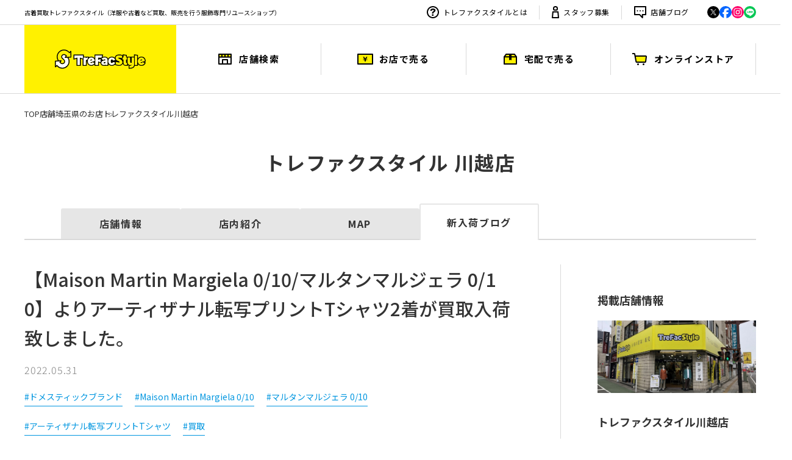

--- FILE ---
content_type: text/html; charset=UTF-8
request_url: https://www.tf-style.com/shop/56/topics/400030/
body_size: 12411
content:
<!doctype html>
<html>
<head lang="ja" prefix="og: http://ogp.me/ns#">
<!-- SEO -->
<title>【Maison Martin Margiela 0/10/マルタンマルジェラ 0/10】よりアーティザナル転写プリントTシャツ2着が買取入荷致しました。[2022.05.31発行]｜トレファクスタイル川越店｜洋服・古着の買取と販売の専門店｜トレジャーファクトリー（トレファク）のファッションリユース</title>
<meta name="keywords" content="新入荷,買取情報,古着 買取,洋服 買取,洋服 リサイクル,古着 リサイクル,リサイクルショップ,宅配買取">
<meta name="description" content="古着屋トレファクスタイル川越店が投稿した新入荷＆買取情報ページです。ドメスティックブランド,Maison Martin Margiela 0/10,マルタンマルジェラ 0/10,アーティザナル転写プリントTシャツ,買取に関連したお得な情報をGET!してください。">



<!-- 表示 -->
<meta charset="UTF-8">
<meta name="viewport" content="width=1280">
<link rel="icon" type="image/x-icon" href="/img/cdn/favicon.ico">
<link rel="icon" href="/img/cdn/favicon.svg">
<link rel="apple-touch-icon" href="/img/apple-touch-icon.png?20250818">

<!-- ogp -->
<meta property="og:title" content="【Maison Martin Margiela 0/10/マルタンマルジェラ 0/10】よりアーティザナル転写プリントTシャツ2着が買取入荷致しました。[2022.05.31発行]｜トレファクスタイル川越店｜洋服・古着の買取と販売の専門店｜トレジャーファクトリー（トレファク）のファッションリユース">
<meta property="og:type" content="article">
<meta property="og:description" content="ブランド古着販売・洋服買取のトレファクスタイル川越店です。「Maison Martin Margiela 0/10/マルタンマルジェラ 0/10」よりアーティザナル転写プリントTシャツ2着が買取入荷致しました。[IMG1]Maison Martin Margiela 0/10マルタンマルジェラ 0/102HTSIMPTROISSIZE S共に、税込み価格21,800円こちらの商品はオンライン...">
<meta property="og:url" content="https://tf-style.cdn-trefac.com/shop/56/topics/400030/">
<meta property="og:image" content="https://www.tf-style.com/img/blog/56/400030/202205311308441.jpeg">
<meta property="og:site_name" content="洋服買取のトレファクスタイル">
<meta property="og:locale" content="ja_JP">
<meta property="fb:app_id" content="473199729396429">
<meta name="twitter:card" content="summary_large_image">
<meta name="twitter:site" content="@trefac_style">

<!-- Global site tag (gtag.js) - Google Ads: 826536316 -->

<script async src="https://www.googletagmanager.com/gtag/js?id=AW-826536316"></script>
<script>
  window.dataLayer = window.dataLayer || [];
  function gtag(){dataLayer.push(arguments);}
  gtag('js', new Date());

  gtag('config', 'AW-826536316');
</script>


<!-- Google Tag Manager -->

<script>(function(w,d,s,l,i){w[l]=w[l]||[];w[l].push({'gtm.start':
new Date().getTime(),event:'gtm.js'});var f=d.getElementsByTagName(s)[0],
j=d.createElement(s),dl=l!='dataLayer'?'&l='+l:'';j.async=true;j.src=
'https://www.googletagmanager.com/gtm.js?id='+i+dl;f.parentNode.insertBefore(j,f);
})(window,document,'script','dataLayer','GTM-MWMXXS');</script>

<!-- End Google Tag Manager -->
<!-- GA4 TFID feature -->
<!-- End GA4 TFID feature -->

<!-- 外部ファイル読み込み -->
<link rel="stylesheet" href="/css/pc/normalize.css?ver=1768444957" type="text/css" media="all">
<link rel="stylesheet" href="/css/pc/common.css?ver=1768444957" type="text/css" media="all">
<script src="https://ajax.googleapis.com/ajax/libs/jquery/3.3.1/jquery.min.js"></script>
<script src="/js/pc/common.js?ver=1768444978"></script>

<!-- 構造化データマークアップ -->
  <script type="application/ld+json">
{
    "@context":"http://schema.org",
    "@type":"BlogPosting",
    "mainEntityOfPage":{
        "@type":"WebPage",
        "@id":"https://www.tf-style.com/shop/56/topics/400030/"
    },
    "headline":"【Maison Martin Margiela 0\/10\/マルタンマルジェラ 0\/10】よりアーティザナル転写プリントTシャツ2着が買取入荷致しました。",
    "image": ["https://www.tf-style.com/img/blog/56/400030/w500/202205311308441.jpeg", "https://www.tf-style.com/img/blog/56/400030/w500/202205311308452.jpeg", "https://www.tf-style.com/img/blog/56/400030/w500/202205312114533.jpeg", "https://www.tf-style.com/img/blog/56/400030/w500/202205312114534.jpeg", "https://www.tf-style.com/img/blog/56/400030/w500/202205312114545.jpeg", "https://www.tf-style.com/img/blog/56/400030/w500/202205312118236.jpeg", "https://www.tf-style.com/img/blog/56/400030/w500/2022053113080810.JPG"],
    "datePublished": "2022-05-31T21:18:37+09:00",
    "author": {
        "@type": "Organization",
        "name": "トレファクスタイル川越店"
    },
    "publisher": {
        "@type": "Organization",
        "name": "トレファクスタイル川越店",
        "logo": {
            "@type": "ImageObject",
            "url": "https://www.tf-style.com/img/pc/common/logo.png"
        }
    },
    "description": "ブランド古着販売・洋服買取のトレファクスタイル川越店です。「Maison Martin Margiela 0\/10\/マルタンマルジェラ 0\/10」よりアーティザナル転写プリントTシャツ2着が買取入荷致しました。Maison Martin Margiela 0\/10マルタンマルジェラ 0\/102HTSIMPTROISSIZE S共に、税込み価格21,800円こちらの商品はオンラインでもご購入いただけます。オンラインはこちら英字プリントスタープリント１～２３までのカレンダータグでも有名な1988年に立ち上げられたマルタンマルジェラ。マルタンマルジェラは90年代に旋風を巻き起こしたブランドで今でも複数ラインがあり、現在も人気の高いブランドです。マルタンマルジェラの中で最も高級で、最も製作に時間を要す「0」と男性の為のコレクションを表す「10」を合わせた「010」を冠する「アーティザナル」と呼ばれる解体再構築ライン。白ボディーに主張しすぎないプリントがどのコーディネートにも合いやすいです。アーティザナルラインは特別でマルジェラの製作チームが世界中のアンティークやビンテージを一つ一つ解体し、その構成要素を検討し、作り上げられた手間と時間がかかっている商品でマルジェラの根幹を担うラインになるため、細部までこだわりが詰まっております。その年代ごとにファッションの背景を感じられるというのもアーティザナルラインの特徴でもあります。また、マルジェラには年代ごとに○○期と呼ばれていますが、こちらの商品は2000年代～2010年代頃のものになり、ここのえ期タグとなっております。ここのえがローマ字表記であることからここのえの中でも初期の物だと推測されます。ぜひ当店でご覧下さいませ！！&nbsp;当店のオンラインショップも随時更新しております。是非ご覧ください。&nbsp;「店で売る」すぐに現金化・その日に片付く店頭買取はこちら&nbsp;「送って売る」便利な宅配買取はこちら【当店提携駐車場をご利用のお客様へ】お品物の買取ご成立、もしく商品のご購入金額税込み5,000円以上でサービス券(400円分)をお配りしております。サンパーク　川越3　駐車場のみのご案内となります。是非、ご利用下さいませ。"
}
</script>
<!-- ここにcssファイル読み込み -->
<link rel="stylesheet" href="https://cdn.quilljs.com/1.0.0/quill.snow.css" type="text/css" media="all">
<link rel="stylesheet" href="https://cdn.quilljs.com/1.0.0/quill.bubble.css" type="text/css" media="all">
<link rel="stylesheet" href="https://cdn.jsdelivr.net/npm/@splidejs/splide@4.1.4/dist/css/splide.min.css">
<link rel="stylesheet" href="/lib/colorbox/colorbox.css?ver=1768444978" type="text/css" media="all">
<link rel="stylesheet" href="/css/pc/shop/detail/common.css?ver=1768444957" type="text/css" media="all">
<link rel="stylesheet" href="/css/pc/shop/blog/topics_detail.css?ver=1768444957" type="text/css" media="all">
<link href="https://fonts.googleapis.com/css2?family=Noto+Sans+JP:wght@300;500&display=swap" rel="stylesheet">
<script src="https://cdn.jsdelivr.net/npm/lazyload@2.0.0-rc.2/lazyload.min.js"></script>

<link rel="canonical" href="/shop/56/topics/400030/">
</head>

<body>
<div class="wrapper">
<!-- Google Tag Manager (noscript) -->
<noscript><iframe src="https://www.googletagmanager.com/ns.html?id=GTM-MWMXXS"
height="0" width="0" style="display:none;visibility:hidden"></iframe></noscript>
<!-- End Google Tag Manager (noscript) -->
  <header class="header" id="header">
    <div class="header_sub">
      <div class="l-inner header_sub_inner">
        <p class="header_txt">古着買取トレファクスタイル（洋服や古着など買取、販売を行う服飾専門リユースショップ）</p>
        <nav class="header_sub-nav">
          <ul class="header_about l-horizontal">
            <li><a href="/about/" class="is-what"><img src="/img/cdn/icon_overview.svg" alt="" width="20" height="20">トレファクスタイルとは</a></li>
            <li><a href="https://www.treasurefactory-recruit.jp/?type=tfsite" target="_blank" class="is-staff"><img src="/img/cdn/icon_staff.svg" alt="" width="12" height="20">スタッフ募集</a></li>
            <li><a href="/shop/topics.html" class="is-online"><img src="/img/cdn/icon_blog.svg" alt="" width="20" height="20">店舗ブログ</a></li>
          </ul>
          <ul class="header_sns l-horizontal">
            <li><a href="https://twitter.com/trefac_style" target="_blank"><img src="/img/cdn/pc/sns-x_black.svg" alt="X" width="44" height="44"></a></li>
            <li><a href="https://ja-jp.facebook.com/TreFac.recycle/" target="_blank"><img src="/img/cdn/pc/sns-facebook.svg" alt="Facebook" width="44" height="44"></a></li>
            <li><a href="https://www.instagram.com/trefacstyle.official/" target="_blank"><img src="/img/cdn/pc/sns-instagram.svg" alt="Instagram" width="44" height="44"></a></li>
            <li><a href="https://page.line.me/232atheg" target="_blank"><img src="/img/cdn/pc/sns-line.svg" alt="LINE" width="44" height="44"></a></li>
          </ul><!-- //.header_sns.l-horizontal -->
        </nav><!-- //.header_sub-nav -->
      </div><!-- //.l-inner -->
    </div><!-- //.header_sub -->

    <div class="header_main " id="header_main">
      <div class="l-inner">
          <p class="header_logo"><a href="/"><img src="/img/cdn/logo_style.svg" alt="ファッションリユース トレファクスタイル" width="149" height="32"></a></p>
          <nav>
            <ul class="header_g-nav">
              <li><a href="/shop/">店舗検索</a></li>
              <li><a href="/howto/">お店で売る</a></li>
              <li><a href="/howto/post/">宅配で売る</a></li>
              <li><a href="https://www.trefac.jp/?style_visited=true" target="_blank">オンラインストア</a></li>
            </ul><!-- //.header_g-nav -->
          </nav>
              </div><!-- //.l-inner -->
    </div><!-- //.header_main -->
  </header>

  <main>
    <div class="l-inner">
  <nav>
  <ul class="p-breadcrumb">
    <li><a href="/">TOP</a></li>
    <li><a href="/shop/">店舗</a></li>
    <li><a href="/shop/saitama/">埼玉県のお店</a></li>
    <li><a href="/shop/56">トレファクスタイル川越店</a></li>
  </ul>
</nav>

          
    <p class="p-ttl_main">
          トレファクスタイル
        川越店
  </p>
</div>





<div class="l-inner">
  <ul class="p-page_nav">
    <li ><a href="/shop/56/">店舗情報</a></li>
          <li ><a href="/shop/56/floor.html">店内紹介</a></li>
        <li ><a href="/shop/56/map.html">MAP</a></li>
          <li class="active" ><a href="/shop/56/topics/">新入荷ブログ</a></li>
          </ul></div>
    <div class="blog_detail_wrap">
      <div class="l-inner blog_detail_flexbox">
        <div class="blog_detail_main_wrap">
          <h1 class="blog_detail_ttl">
            <!--[TITLE_START]-->            【Maison Martin Margiela 0/10/マルタンマルジェラ 0/10】よりアーティザナル転写プリントTシャツ2着が買取入荷致しました。
            <!--[TITLE_END]-->          </h1>

          <p class="blog_detail_date">2022.05.31</p>
          
          <div class="blog_tag_list_area">
                          <ul class="blog_detail_taglist_main">
                <!--[TAG_START]-->                                                      <li><a href="https://www.tf-style.com/tag/ドメスティックブランド/">#ドメスティックブランド</a></li>
                                                                        <li><a href="https://www.tf-style.com/tag/Maison Martin Margiela 0/10/">#Maison Martin Margiela 0/10</a></li>
                                                                        <li><a href="https://www.tf-style.com/tag/マルタンマルジェラ 0/10/">#マルタンマルジェラ 0/10</a></li>
                                                                        <li><a href="https://www.tf-style.com/tag/アーティザナル転写プリントTシャツ/">#アーティザナル転写プリントTシャツ</a></li>
                                                                        <li><a href="https://www.tf-style.com/tag/買取/">#買取</a></li>
                                                  <!--[TAG_END]-->              </ul><!-- //.blog_detail_taglist_main -->
                      </div><!-- //.blog_tag_list_area -->

          <!--[CONT_START]-->          <div id="blog_content">
                          ブランド古着販売・洋服買取のトレファクスタイル川越店です。<br />「Maison Martin Margiela 0/10/マルタンマルジェラ 0/10」よりアーティザナル転写プリントTシャツ2着が買取入荷致しました。<br /><br /><br /><a href="https://www.tf-style.com/img/blog/56/w900/202205311308441.jpeg" rel="colorbox"><span itemprop="image" itemscope itemtype="https://schema.org/ImageObject"><img class="ins_img lazyload" data-src="https://www.tf-style.com/img/blog/56/w500/202205311308441.jpeg" alt="ドメスティックブランドのMaison Martin Margiela 0/10" itemprop="thumbnailUrl"/><meta itemprop="url" content="https://www.tf-style.com/img/blog/56/202205311308441.jpeg"><meta itemprop="width" content="500"><meta itemprop="height" content="375"></span></a><br /><br /><br /><span style="font-size:16px"><strong>Maison Martin Margiela 0/10<br /><br />マルタンマルジェラ 0/10<br /><br />2HTSIMPTROIS<br /><br />SIZE S<br /><br />共に、税込み価格21,800円</strong></span><br /><br />こちらの商品はオンラインでもご購入いただけます。<br /><br />オンラインはこちら<br /><br /><a href="https://www.trefac.jp/store/3011005994130056/c1452815/">英字プリント</a><br /><a href="https://www.trefac.jp/store/3011005994123056/c1452812/">スタープリント</a><br /><br /><br />１～２３までのカレンダータグでも有名な1988年に立ち上げられたマルタンマルジェラ。<br />マルタンマルジェラは90年代に旋風を巻き起こしたブランドで今でも複数ラインがあり、現在も人気の高いブランドです。<br /><br /><br /><a href="https://www.tf-style.com/img/blog/56/w900/202205311308452.jpeg" rel="colorbox"><span itemprop="image" itemscope itemtype="https://schema.org/ImageObject"><img class="ins_img lazyload" data-src="https://www.tf-style.com/img/blog/56/w500/202205311308452.jpeg" alt="Maison Martin Margiela 0/10のマルタンマルジェラ 0/10" itemprop="thumbnailUrl"/><meta itemprop="url" content="https://www.tf-style.com/img/blog/56/202205311308452.jpeg"><meta itemprop="width" content="500"><meta itemprop="height" content="375"></span></a><br /><br /><br />マルタンマルジェラの中で最も高級で、最も製作に時間を要す「0」と男性の為のコレクションを表す「10」を合わせた「010」を冠する「アーティザナル」と呼ばれる解体再構築ライン。<br />白ボディーに主張しすぎないプリントがどのコーディネートにも合いやすいです。<br /><br /><br /><a href="https://www.tf-style.com/img/blog/56/w900/202205312114533.jpeg" rel="colorbox"><span itemprop="image" itemscope itemtype="https://schema.org/ImageObject"><img class="ins_img lazyload" data-src="https://www.tf-style.com/img/blog/56/w500/202205312114533.jpeg" alt="マルタンマルジェラ 0/10のアーティザナル転写プリントTシャツ" itemprop="thumbnailUrl"/><meta itemprop="url" content="https://www.tf-style.com/img/blog/56/202205312114533.jpeg"><meta itemprop="width" content="500"><meta itemprop="height" content="375"></span></a><br /><br /><br />アーティザナルラインは特別でマルジェラの製作チームが世界中のアンティークやビンテージを一つ一つ解体し、その構成要素を検討し、作り上げられた手間と時間がかかっている商品でマルジェラの根幹を担うラインになるため、細部までこだわりが詰まっております。その年代ごとにファッションの背景を感じられるというのもアーティザナルラインの特徴でもあります。<br /><br /><br /><a href="https://www.tf-style.com/img/blog/56/w900/202205312114534.jpeg" rel="colorbox"><span itemprop="image" itemscope itemtype="https://schema.org/ImageObject"><img class="ins_img lazyload" data-src="https://www.tf-style.com/img/blog/56/w500/202205312114534.jpeg" alt="アーティザナル転写プリントTシャツの買取" itemprop="thumbnailUrl"/><meta itemprop="url" content="https://www.tf-style.com/img/blog/56/202205312114534.jpeg"><meta itemprop="width" content="500"><meta itemprop="height" content="375"></span></a><br /><br /><br /><a href="https://www.tf-style.com/img/blog/56/w900/202205312114545.jpeg" rel="colorbox"><span itemprop="image" itemscope itemtype="https://schema.org/ImageObject"><img class="ins_img lazyload" data-src="https://www.tf-style.com/img/blog/56/w500/202205312114545.jpeg" alt="買取" itemprop="thumbnailUrl"/><meta itemprop="url" content="https://www.tf-style.com/img/blog/56/202205312114545.jpeg"><meta itemprop="width" content="500"><meta itemprop="height" content="375"></span></a><br /><br /><br /><a href="https://www.tf-style.com/img/blog/56/w900/202205312118236.jpeg" rel="colorbox"><span itemprop="image" itemscope itemtype="https://schema.org/ImageObject"><img class="ins_img lazyload" data-src="https://www.tf-style.com/img/blog/56/w500/202205312118236.jpeg" alt="22年05月31日：画像６" itemprop="thumbnailUrl"/><meta itemprop="url" content="https://www.tf-style.com/img/blog/56/202205312118236.jpeg"><meta itemprop="width" content="500"><meta itemprop="height" content="375"></span></a><br /><br /><br />また、マルジェラには年代ごとに○○期と呼ばれていますが、こちらの商品は2000年代～2010年代頃<br />のものになり、ここのえ期タグとなっております。ここのえがローマ字表記であることからここのえの中でも初期の物だと推測されます。<br /><br />ぜひ当店でご覧下さいませ！！<br /><br />&nbsp;<p>当店の<a href="https://www.trefac.jp/store/search_result.html?srchword=%E5%B7%9D%E8%B6%8A" style="color: rgb(0, 153, 255) !important; background: none !important;"><span style="color:rgb(255, 0, 0)">オンラインショップ</span></a>も随時更新しております。是非ご覧ください。<br />&nbsp;</p><div><div>「店で売る」すぐに現金化・その日に片付く店頭買取は<a href="http://www.tf-style.com/howto/into/" style="color: rgb(0, 153, 255) !important; background: none !important;"><span style="color:rgb(255, 0, 0)">こちら</span></a></div><div>&nbsp;</div><div>「送って売る」便利な宅配買取は<a href="http://www.tf-style.com/howto/post/?post_type=SHOPBLOG" style="color: rgb(0, 153, 255) !important; background: none !important;"><span style="color:rgb(255, 0, 0)">こちら</span></a><br /><br /><br /><span style="font-size:16px">【当店提携駐車場をご利用のお客様へ】</span><br /><br /><br /><a href="https://www.tf-style.com/img/blog/56/w900/2022053113080810.JPG" rel="colorbox"><span itemprop="image" itemscope itemtype="https://schema.org/ImageObject"><img class="ins_img lazyload" data-src="https://www.tf-style.com/img/blog/56/w500/2022053113080810.JPG" alt="22年05月31日：画像１０" itemprop="thumbnailUrl"/><meta itemprop="url" content="https://www.tf-style.com/img/blog/56/2022053113080810.JPG"><meta itemprop="width" content="500"><meta itemprop="height" content="333"></span></a><br /><br /><br />お品物の買取ご成立、もしく商品のご購入金額税込み5,000円以上で<br /><br />サービス券(400円分)をお配りしております。<br /><br />サンパーク　川越3　駐車場のみのご案内となります。<br /><br />是非、ご利用下さいませ。</div></div>
                      </div>
          <!--[CONT_END]-->
                    
                            </div><!-- //.blog_detail_main_wrap -->

        <div class="blog_detail_sub_wrap">
          <div class="blog_detail_sub_shop_wrap">
            <p class="blog_detail_sub_ttl">掲載店舗情報</p>
            <p class="blog_detail_sub_shop_img">
                            <img src="/img/shops/56/main_ph1.jpg?ver=1765245247" alt="トレファクスタイル川越店 店舗写真">
            </p>
            <p class="blog_detail_sub_shop_name">トレファクスタイル川越店</p>
            <dl class="shop_info_list">
              <div>
                <dt class="blog_detail_sub_time">営業時間</dt>
                <dd> 10:00 ～ 21:00</dd>
              </div>
              <div>
                <dt class="blog_detail_sub_time">買取受付</dt>
                <dd>
                                       10:00 ～ 20:00                                  </dd>
              </div>
            </dl>
          </div><!-- //.blog_detail_sub_shop_wrap -->

          <div class="blog_detail_sub_search_wrap">
            <p class="blog_detail_sub_ttl">ブログを探す</p>
            <form class="more_search_wrap" id="more_search_form" method="get" action="/shop/topics.html">
              <div class="more_search_keword l-horizontal">
                <input type="text" name="srchword" id="srchword" placeholder="キーワードを入力" class="more_search_keword_input">
                <input type="submit" class="more_search_keword_submit">
              </div><!-- //.more_search_keword.l-horizontal -->

              <div class="more_search_pref select_box_wrap">
                <select id="pref" name="pref">
                  <option value="">都道府県で探す</option>
                                                                                    <option value="13">東京都</option>
                                              <option value="14">神奈川県</option>
                                              <option value="11">埼玉県</option>
                                              <option value="10">群馬県</option>
                                              <option value="12">千葉県</option>
                                                                                                                              <option value="27">大阪府</option>
                                              <option value="28">兵庫県</option>
                                                                                                                              <option value="4">宮城県</option>
                                                                                                                              <option value="23">愛知県</option>
                                                                            </select><!-- //#pref -->
              </div><!-- //.more_search_pref.select_box_wrap -->

              <div class="more_search_shop select_box_wrap">
                <select name="shopid" id="shopid">
                  <option value="">店舗名から探す</option>
                                                           <optgroup label="千葉県">
                                              <option value="22">トレファクスタイル稲毛店</option>
                                              <option value="55">トレファクスタイル船橋店</option>
                                              <option value="508">トレファクスタイル千葉店</option>
                                              <option value="440">トレファクスタイル本八幡店</option>
                                              <option value="146">トレファクスタイル市川北口店</option>
                                              <option value="271">トレファクスタイル行徳店</option>
                                              <option value="411">トレファクスタイル柏増尾台店</option>
                                              <option value="176">トレファクスタイルイオンモール船橋店</option>
                                              <option value="462">トレファクスタイル新松戸店</option>
                                          </optgroup>
                                                                           <optgroup label="東京都">
                                              <option value="23">トレファクスタイル多摩センター店</option>
                                              <option value="33">トレファクスタイル高円寺店</option>
                                              <option value="9933">トレファクスタイル高円寺2号店</option>
                                              <option value="40">トレファクスタイル町田成瀬店</option>
                                              <option value="44">トレファクスタイル立川店</option>
                                              <option value="49">トレファクスタイル三鷹店</option>
                                              <option value="51">トレファクスタイル調布店</option>
                                              <option value="60">トレファクスタイル葛西店</option>
                                              <option value="63">トレファクスタイル調布仙川店</option>
                                              <option value="9963">トレファクスタイル調布仙川店メンズ館</option>
                                              <option value="352">トレファクスタイル下北沢店</option>
                                              <option value="378">トレファクスタイル戸越銀座店</option>
                                              <option value="408">トレファクスタイル調布国領店</option>
                                              <option value="427">トレファクスタイル町田店</option>
                                              <option value="308">トレファクスタイル江古田店</option>
                                              <option value="719">トレファクスタイル千歳船橋店</option>
                                              <option value="9719">トレファクスタイル千歳船橋店レディース館</option>
                                              <option value="234">トレファクスタイル大泉学園店</option>
                                              <option value="190">トレファクスタイル新小岩店</option>
                                              <option value="445">トレファクスタイル下北沢東口店</option>
                                              <option value="184">トレファクスタイル亀有店</option>
                                              <option value="489">トレファクスタイル亀戸1号店</option>
                                              <option value="182">トレファクスタイル武蔵境店</option>
                                              <option value="193">トレファクスタイル富士見台店</option>
                                              <option value="243">トレファクスタイル三鷹南口店</option>
                                              <option value="398">トレファクスタイル亀戸2号店</option>
                                              <option value="460">トレファクスタイル杉並方南町店</option>
                                              <option value="289">トレファクスタイル三軒茶屋店</option>
                                              <option value="276">ユーズレット大森店</option>
                                              <option value="579">トレファクスタイル目黒店</option>
                                              <option value="833">ユーズレット祖師ヶ谷大蔵店</option>
                                              <option value="196">トレファクスタイル目白店</option>
                                              <option value="671">トレファクスタイル三宿店</option>
                                              <option value="604">ユーズレット西葛西店</option>
                                              <option value="721">トレファクスタイル学芸大学店</option>
                                              <option value="313">トレファクスタイル八王子店</option>
                                              <option value="324">トレファクスタイル瑞江店</option>
                                              <option value="335">トレファクスタイル国分寺店</option>
                                              <option value="477">トレファクスタイル幡ヶ谷店</option>
                                              <option value="401">トレファクスタイル吉祥寺店</option>
                                              <option value="619">トレファクスタイル南砂町スナモ店</option>
                                              <option value="191">ユーズレット平井店</option>
                                              <option value="370">トレファクスタイル平和台店</option>
                                              <option value="831">トレファクスタイル中野南口店</option>
                                              <option value="512">トレファクスタイル早稲田店</option>
                                              <option value="223">トレファクスタイル豪徳寺店</option>
                                              <option value="139">トレファクスタイル町田小川店</option>
                                              <option value="407">トレファクスタイル十条店</option>
                                              <option value="138">トレファクスタイルMARK IS 葛飾かなまち店</option>
                                              <option value="634">ユーズレット武蔵小金井店</option>
                                          </optgroup>
                                                                           <optgroup label="神奈川県">
                                              <option value="48">トレファクスタイルホームズ川崎大師店</option>
                                              <option value="58">トレファクスタイル橋本店</option>
                                              <option value="611">トレファクスタイル本厚木駅前店</option>
                                              <option value="424">トレファクスタイル東戸塚店</option>
                                              <option value="392">トレファクスタイル横浜都筑店</option>
                                              <option value="371">トレファクスタイル相模大野店</option>
                                              <option value="426">ユーズレット元住吉店</option>
                                              <option value="290">トレファクスタイル茅ヶ崎店</option>
                                              <option value="178">トレファクスタイルたまプラーザ店</option>
                                              <option value="136">トレファクスタイル日吉店</option>
                                              <option value="492">トレファクスタイル辻堂店</option>
                                              <option value="231">トレファクスタイル元住吉店</option>
                                              <option value="713">ユーズレット向ヶ丘遊園店</option>
                                              <option value="516">トレファクスタイル藤沢石川店</option>
                                              <option value="315">トレファクスタイル稲田堤店</option>
                                              <option value="215">ユーズレットブランチ茅ヶ崎店</option>
                                          </optgroup>
                                                                           <optgroup label="埼玉県">
                                              <option value="56">トレファクスタイル川越店</option>
                                              <option value="380">トレファクスタイル川口店</option>
                                              <option value="73">ユーズレット久喜店</option>
                                              <option value="428">トレファクスタイル小手指店</option>
                                              <option value="515">ユーズレット本川越店</option>
                                              <option value="67">ユーズレット入間春日町店</option>
                                              <option value="364">ユーズレット春日部店</option>
                                              <option value="673">トレファクスタイル新大宮バイパス与野店</option>
                                              <option value="367">トレファクスタイルモラージュ菖蒲店</option>
                                              <option value="609">トレファクスタイル草加店</option>
                                              <option value="195">トレファクスタイルさいたま新都心コクーンシティ店</option>
                                              <option value="256">トレファクスタイル川口芝産業道路店</option>
                                              <option value="156">トレファクスタイル東大宮店</option>
                                              <option value="361">ユーズレット草加店</option>
                                          </optgroup>
                                                                           <optgroup label="兵庫県">
                                              <option value="402">トレファクスタイル尼崎店</option>
                                              <option value="141">トレファクスタイル宝塚店</option>
                                              <option value="245">トレファクスタイル阪急塚口店</option>
                                          </optgroup>
                                                                           <optgroup label="大阪府">
                                              <option value="541">トレファクスタイルアメリカ村店</option>
                                              <option value="253">トレファクスタイル箕面店</option>
                                              <option value="938">トレファクスタイル岸和田店</option>
                                              <option value="351">トレファクスタイル堺北花田店</option>
                                              <option value="463">トレファクスタイルイオンモール鶴見緑地店</option>
                                              <option value="291">トレファクスタイルイオンモール茨木店</option>
                                              <option value="472">トレファクスタイルイオンモール堺鉄砲町店</option>
                                              <option value="321">トレファクスタイル喜連瓜破店</option>
                                              <option value="493">トレファクスタイルアリオ八尾店</option>
                                              <option value="470">トレファクスタイル江坂店</option>
                                              <option value="175">トレファクスタイル高槻店</option>
                                              <option value="513">トレファクスタイル関目店</option>
                                          </optgroup>
                                                                           <optgroup label="愛知県">
                                              <option value="649">トレファクスタイル名古屋則武新町店</option>
                                              <option value="880">トレファクスタイル名古屋藤が丘店</option>
                                              <option value="482">トレファクスタイルイオンモール名古屋茶屋店</option>
                                              <option value="452">トレファクスタイル長久手店</option>
                                              <option value="421">トレファクスタイルプライムツリー赤池店</option>
                                              <option value="181">トレファクスタイルららぽーと安城店</option>
                                              <option value="712">トレファクスタイル一宮駅イチ＊ビル店</option>
                                          </optgroup>
                                                                           <optgroup label="群馬県">
                                              <option value="518">トレファクスタイル高崎オーパ店</option>
                                          </optgroup>
                                                                           <optgroup label="宮城県">
                                              <option value="257">トレファクスタイル仙台卸町店</option>
                                              <option value="312">トレファクスタイルイオンモール仙台上杉店</option>
                                              <option value="125">トレファクスタイル仙台青葉通一番町店</option>
                                          </optgroup>
                                                  </select><!-- //#shop -->
              </div><!-- //.more_search_shop.select_box_wrap -->
            </form><!-- //.more_search_wrap -->
          </div><!-- //.blog_detail_sub_search_wrap -->

          <div class="blog_detail_sub_blog_list_wrap">
            <p class="blog_detail_sub_ttl">最新の川越店ブログ</p>
            <div class="blog_detail_sub_blog_list">
                              <article>
                  <a href="https://www.tf-style.com/shop/56/topics/559341/">
                    <div class="blog_list_area">
                      <p class="blog_img"><img src="/img/blog/56/559341/w405/20251202175700blog056.jpg" alt="「ヴィンテージアイテムのLevi&#039;s 」"></p>
                      <div class="blog_list_textarea">
                        <p class="blog_date">2026.01.13</p>
                        <p class="blog_ttl">【LEVI&#039;S /リーバイス】の、60ｓ BIGE後期 501デニムパンツが...</p>
                      </div><!-- //.blog_list_textarea -->
                    </div><!-- //.blog_list_area -->
                  </a>
                </article>
                              <article>
                  <a href="https://www.tf-style.com/shop/56/topics/564186/">
                    <div class="blog_list_area">
                      <p class="blog_img"><img src="/img/blog/56/564186/w405/20260105104552blog056.jpg" alt="「ヴィンテージアイテムの古着 」"></p>
                      <div class="blog_list_textarea">
                        <p class="blog_date">2026.01.13</p>
                        <p class="blog_ttl">【古着/フルギ】の、インディゴリネンスモックが買取入荷致し...</p>
                      </div><!-- //.blog_list_textarea -->
                    </div><!-- //.blog_list_area -->
                  </a>
                </article>
                              <article>
                  <a href="https://www.tf-style.com/shop/56/topics/564185/">
                    <div class="blog_list_area">
                      <p class="blog_img"><img src="/img/blog/56/564185/w405/20260105104102blog056.jpg" alt="「ラグジュアリーブランドのLOEWE 」"></p>
                      <div class="blog_list_textarea">
                        <p class="blog_date">2026.01.12</p>
                        <p class="blog_ttl">【LOEWE/ロエベ】の、フラメンコホーボーショルダーバッグが...</p>
                      </div><!-- //.blog_list_textarea -->
                    </div><!-- //.blog_list_area -->
                  </a>
                </article>
                              <article>
                  <a href="https://www.tf-style.com/shop/56/topics/563596/">
                    <div class="blog_list_area">
                      <p class="blog_img"><img src="/img/blog/56/563596/w405/20251229104514blog056.jpg" alt="「ラグジュアリーブランドのLOUIS VUITTON 」"></p>
                      <div class="blog_list_textarea">
                        <p class="blog_date">2026.01.12</p>
                        <p class="blog_ttl">【 LOUIS VUITTON/ルイ ヴィトン】の、2WAYバッグが買取入荷...</p>
                      </div><!-- //.blog_list_textarea -->
                    </div><!-- //.blog_list_area -->
                  </a>
                </article>
                            <a class="side_general_btn" href="https://www.tf-style.com/shop/56/topics/">川越店のブログ一覧</a>
            </div><!-- //.blog_detail_sub_blog_list -->
          </div><!-- //.blog_detail_sub_blog_list_wrap -->

          <div class="blog_detail_sub_blog_relation_wrap">
            <p class="blog_detail_sub_ttl">関連ブログ</p>
            <div class="blog_detail_sub_blog_list">
                              <article>
                  <a href="https://www.tf-style.com/shop/56/topics/400030/">
                    <div class="blog_list_area">
                      <p class="blog_img"><img src="/img/blog/56/400030/w405/202205311308441.jpeg" alt="「ドメスティックブランドのMaison Martin Margiela 0/10 」"></p>
                      <div class="blog_list_textarea">
                        <p class="blog_date">2022.05.31</p>
                        <p class="blog_ttl">【Maison Martin Margiela 0/10/マ...</p>
                        <p class="blog_shopname">川越店</p>
                      </div><!-- //.blog_list_textarea -->
                    </div><!-- //.blog_list_area -->
                  </a>
                </article>
                            <a class="side_general_btn" href="https://www.tf-style.com/tag/アーティザナル転写プリントTシャツ/">関連ブログ一覧</a>            </div><!-- //.blog_detail_sub_blog_list -->
          </div><!-- //.blog_detail_sub_blog_relation_wrap -->
          <div class="blog_detail_sub_blog_archive_wrap">
            <p class="blog_detail_sub_ttl">過去の記事をみる</p>
            <ul data-initialdisplay="3">
                                                <li class="custom-option" value="2026" ><a href="https://www.tf-style.com/shop/56/topics?archive_year=2026">2026(10)</a></li>
                                                                <li class="custom-option" value="2025" ><a href="https://www.tf-style.com/shop/56/topics?archive_year=2025">2025(34)</a></li>
                                                                <li class="custom-option" value="2024" ><a href="https://www.tf-style.com/shop/56/topics?archive_year=2024">2024(30)</a></li>
                                                                <li class="custom-option" value="2023" ><a href="https://www.tf-style.com/shop/56/topics?archive_year=2023">2023(32)</a></li>
                                                                <li class="custom-option" value="2022" ><a href="https://www.tf-style.com/shop/56/topics?archive_year=2022">2022(181)</a></li>
                                                                <li class="custom-option" value="2021" ><a href="https://www.tf-style.com/shop/56/topics?archive_year=2021">2021(341)</a></li>
                                                                <li class="custom-option" value="2020" ><a href="https://www.tf-style.com/shop/56/topics?archive_year=2020">2020(269)</a></li>
                                                                <li class="custom-option" value="2019" ><a href="https://www.tf-style.com/shop/56/topics?archive_year=2019">2019(146)</a></li>
                                                                <li class="custom-option" value="2018" ><a href="https://www.tf-style.com/shop/56/topics?archive_year=2018">2018(115)</a></li>
                                                                <li class="custom-option" value="2017" ><a href="https://www.tf-style.com/shop/56/topics?archive_year=2017">2017(350)</a></li>
                                                                <li class="custom-option" value="2016" ><a href="https://www.tf-style.com/shop/56/topics?archive_year=2016">2016(154)</a></li>
                                                                <li class="custom-option" value="2015" ><a href="https://www.tf-style.com/shop/56/topics?archive_year=2015">2015(152)</a></li>
                                                                <li class="custom-option" value="2014" ><a href="https://www.tf-style.com/shop/56/topics?archive_year=2014">2014(273)</a></li>
                                                                <li class="custom-option" value="2013" ><a href="https://www.tf-style.com/shop/56/topics?archive_year=2013">2013(219)</a></li>
                                                                <li class="custom-option" value="2012" ><a href="https://www.tf-style.com/shop/56/topics?archive_year=2012">2012(343)</a></li>
                                                                <li class="custom-option" value="2011" ><a href="https://www.tf-style.com/shop/56/topics?archive_year=2011">2011(181)</a></li>
                                                                                                                                                                  </ul>
            <p class="p-more_btn inactive" id="past_post"><a>もっとみる</a></p>
          </div><!-- //.blog_detail_sub_blog_archive_wrap -->
        </div><!-- //.blog_detail_sub_wrap -->
      </div><!-- //.l-inner -->
    </div><!-- //.blog_detail_wrap -->

          <div class="blog_tag_wrap">
        <div class="l-inner">
          <p class="p-ttl_lower">キーワードから探す</p>
          <ul class="blog_tag_list l-horizontal">
                                          <li><a href="https://www.tf-style.com/tag/ドメスティックブランド/">#ドメスティックブランド</a></li>
                                                        <li><a href="https://www.tf-style.com/tag/Maison Martin Margiela 0/10/">#Maison Martin Margiela 0/10</a></li>
                                                        <li><a href="https://www.tf-style.com/tag/マルタンマルジェラ 0/10/">#マルタンマルジェラ 0/10</a></li>
                                                        <li><a href="https://www.tf-style.com/tag/アーティザナル転写プリントTシャツ/">#アーティザナル転写プリントTシャツ</a></li>
                                                        <li><a href="https://www.tf-style.com/tag/買取/">#買取</a></li>
                                    </ul>
        </div><!-- //.l-inner -->
      </div><!-- //.blog_tag_wrap -->
    
    <div class="blog_pager_wrap">
      <div class="l-inner l-horizontal blog_pager_cont">
                  <p class="pager_btn to-prev is-active"><a href="https://www.tf-style.com/shop/56/topics/400205/">前のブログ</a></p>
                <p class="pager_btn to-index"><a href="https://www.tf-style.com/shop/56/topics/">ブログ一覧</a></p>
                  <p class="pager_btn to-next is-active"><a href="https://www.tf-style.com/shop/56/topics/399908/">次のブログ</a></p>
              </div><!-- //.l-inner.l-horizontal.blog_pager_cont -->
    </div><!-- //.blog_pager_wrap -->

          <div class="shop_blog_wrap">
        <div class="l-inner">
          <p class="p-ttl_lower">関連ブログ</p>
          <div class="l-horizontal l-generalspace shop_blog_list">
                          <article>
                <a href="https://www.tf-style.com/shop/56/topics/400030/">
                  <p class="shop_blog_img"><img src="/img/blog/56/400030/w405/202205311308441.jpeg" alt="「ドメスティックブランドのMaison Martin Margiela 0/10 」"></p>
                  <p class="shop_blog_name">川越店</p>
                  <p class="shop_blog_ttl">【Maison Martin Margiela 0/10/マルタンマルジェラ 0/10】よ...</p>
                </a>
              </article>
                      </div><!-- //.l-horizontal.l-generalspace.shop_blog_list -->
          <p class="p-general_btn"><a href="https://www.tf-style.com/tag/アーティザナル転写プリントTシャツ/">関連するブログ一覧をみる</a></p>        </div><!-- //.l-inner -->
      </div><!-- //.shop_blog_wrap -->
    
    <p class="p-ttl_lower">店舗紹介</p>
      <div class="splide img_slider">
    <div class="splide__track">
      <ul class="splide__list">
                  <li class="splide__slide">
                        <img src="https://www.tf-style.com/img/shops/56/main_ph1.jpg?ver=1765245247" alt="トレファクスタイル川越店 店舗写真" width="1200" height="550">
          </li>
                  <li class="splide__slide">
                        <img src="https://www.tf-style.com/img/shops/56/main_ph2.jpg?ver=1765245247" alt="トレファクスタイル川越店 店舗写真" width="1200" height="550">
          </li>
              </ul>
    </div>
  </div>





<div class="shop_info_wrap l-horizontal l-inner">
  <div class="shop_info_txt">
    <dl class="shop_info_list">
      <div>
        <dt>住所</dt>
        <dd>〒350-1122
          埼玉県川越市脇田町27-1</dd>
      </div>

              <div>
          <dt>電話番号</dt>
          <dd>
            049-229-1551
          </dd>
        </div>
            <div>
        <dt>営業時間</dt>
        <dd>
           10:00 ～
          21:00                  </dd>
      </div>
      <div>
        <dt>買取受付</dt>
        <dd>
                       10:00 ～ 20:00
                        <a href="/howto/" class="shop_info_list_shortlink">店頭買取をみる</a>
                  </dd>
      </div>
              <div>
          <dt>休業日</dt>
          <dd>
                                          1月1日(木)<br>
                              1月2日(金)<br>
                                    </dd>
        </div>
            <div>
        <dt>駐車場</dt>
        <dd>提携駐車場有り
                      <p>買取成立のお客様、税込5,000円以上ご購入のお客様に近隣駐車場サービスあり</p>
                  </dd>
      </div>
                  <div>
        <dt>求人</dt>
        <dd>
                      募集なし
                  </dd>
      </div>
          </dl>           <p class="p-general_btn"><a href="/howto/">店頭買取をみる</a></p>
              <p class="p-general_btn_sub"><a href="https://www.tf-style.com/shop/56/floor.html">店内紹介をみる</a></p>
      </div> 
        <div class="shop_info_bnr" id="shopside_bnr">
      
                </div>   
</div> 

    <!-- 追従エリア -->
    <div class="pj-fadein_footarea">
                    <p class="pj-fadein_footarea_title">トレファクスタイルではブランド品・古着の買取を行っております</p>
                  <p class="pj-fadein_footarea_btn p-general_btn">
        <a class="pj-fadein_footarea_btn_anchor" href="/howto/?ref=topics_howto">店頭買取をみる</a>
      </p>
      <p class="pj-fadein_footarea_txt">お近くに店舗がない場合、<a class="pj-fadein_footarea_txt_link" href="/howto/post/?post_type=SHOPBLOG">宅配買取</a>もございます</p>
    </div>
  </main>

  
<div class="link_wrap">
  <div class="l-inner link_inner">
                                    
        <section class="l-section_cont link_cont p-topics">
          
<p class="p-ttl_withen">TOPICS<span class="jp">トレファクスタイルトピックス</span></p>
<div class="p-bnr_list_wrap">
  <ul class="p-bnr_list">
    <li>
      <a href="/contents/"><img src="/img/pc/top/style_magazine.jpg" loading="lazy" width="580" height="252" alt="トレファクスタイルのバイヤーがお届けする、古着が楽しくなる、もっと着たくなるちょっとしたお話。">
        <span class="bnr_text_adjust">トレファクスタイルのバイヤーがお届けする、古着が楽しくなる、<br>もっと着たくなるちょっとしたお話。</span>
      </a>
    </li>
    <li>
      <a href="/sp/kokuryo/"><img src="/img/pc/top/topics_kokuryo.png" loading="lazy" width="580" height="252" alt="都内最大規模とアイテム数を誇るショップ「調布国領店」が誕生。">
        <span>都内最大規模とアイテム数を誇るショップ「調布国領店」が誕生。</span>
      </a>
    </li>
    <li>
      <a href="/uselet/" target="_blank"><img src="/img/pc/uselet/top/bnr_topics.jpg" loading="lazy" width="580" height="252" alt="「選ぶ・探す・楽しい」トレファクが運営する古着のアウトレット">
        <span>「選ぶ・探す・楽しい」トレファクが運営する古着のアウトレット</span>
      </a>
    </li>
    <li>
      <a href="/event/stylist_pr/"><img src="/img/pc/top/topics_bnr_05.jpg" loading="lazy" width="580" height="252" alt="トレファクスタイルで”新しいジブン”を見つけよう">
        <span>トレファクスタイルで”新しいジブン”を見つけよう</span>
      </a>
    </li>
  </ul><!-- //.p-bnr_list -->
</div><!-- //.p-bnr_list_wrap -->
<p class="p-general_btn"><a href="/topics/">トピックスをもっとみる</a></p>        </section><!-- //.l-section_cont -->
      
      <section class="l-section_cont link_cont p-online_store">
        <p class="p-ttl_withen">ONLINE STORE<span class="jp">オンラインストア</span></p>
        <ul class="l-horizontal l-generalspace link_cont_online_list">
          <li><a href="https://ec.treasure-f.com/" target="_blank"><img src="/img/pc/common/online_bnr_01.png.webp" loading="lazy" alt="トレファク ONLINE トレファク公式通販サイト" width="372" height="234"><span>総合リユースEC</span></a></li>
          <li><a href="https://www.trefac.jp/" target="_blank"><img src="/img/pc/common/online_bnr_02.png.webp" loading="lazy" alt="TREFAC FASHION トレファク公式ファッション通販" width="372" height="234"><span>ファッションリユースEC</span></a></li>
        </ul><!-- //.l-horizontal.l-generalspace -->
      </section><!-- //.l-section_cont -->
    
    <section class="l-section_cont link_cont p-group">
      <p class="p-ttl_withen">GROUP SITE</p>
      <p class="cm-sub_tit">グループサイト</p>
      <ul class="l-horizontal l-generalspace_narrower link_cont_group">
        <li class="cm-group_comp_list"><a href="https://www.treasure-f.com/" target="_blank" class="cm-gr_ani"><img src="/img/cdn/pc/group_site/logo-treasure_factory.svg" loading="lazy" alt="トレファク" width="175" height="110"></a><br>総合リユース</li>
        <li class="cm-group_comp_list"><a href="/" class="cm-gr_ani"><img src="/img/cdn/pc/group_site/logo-trefac_style.svg" loading="lazy" alt="TreFacStyle" width="175" height="110"></a><br>ファッションリユース</li>
        <li class="cm-group_comp_list"><a href="https://sports.treasure-f.com/" target="_blank" class="cm-gr_ani"><img src="/img/cdn/pc/group_site/logo-trefac_sports.svg" loading="lazy" alt="トレファクスポーツ アウトドア" width="175" height="110"></a><br>スポーツアウトドアリユース</li>
        <li class="cm-group_comp_list"><a href="https://brandcollect.com/" target="_blank" class="cm-gr_ani"><img src="/img/cdn/pc/group_site/logo-brandcollect.svg" loading="lazy" alt="BRAND COLLECT" width="175" height="110"></a><br>ハイブランドリユース</li>
        <li class="cm-group_comp_list"><a href="https://www.tf-style.com/uselet/" target="_blank" class="cm-gr_ani"><img src="/img/cdn/pc/group_site/logo-uselet.svg" loading="lazy" alt="UseLet ユーズレット" width="175" height="110"></a><br>古着のアウトレット</li>
        <li class="cm-group_comp_list"><a href="https://www.treasure-f.com/market/" target="_blank" class="cm-gr_ani"><img src="/img/cdn/pc/group_site/logo-trefac_market.svg" loading="lazy" alt="トレファクマーケット" width="175" height="110"></a><br>大型家具・家電リユース</li>
        <li class="cm-group_comp_list"><a href="https://www.trefac-shuccho.com/" target="_blank" class="cm-gr_ani"><img src="/img/cdn/pc/group_site/logo-trefac_shuccho.svg" loading="lazy" alt="トレファク出張買取" width="175" height="110"></a><br>総合出張買取</li>
        <li class="cm-group_comp_list"><a href="https://www.regacy.jp/" target="_blank" class="cm-gr_ani"><img src="/img/cdn/pc/group_site/logo-regacy.svg" loading="lazy" alt="Regacy" width="175" height="110"></a><br>終活・生前整理サービス</li>
        <li class="cm-group_comp_list"><a href="https://www.tfhikkoshi.com/" target="_blank" class="cm-gr_ani"><img src="/img/cdn/pc/group_site/logo-trefac_hikkoshi.svg" loading="lazy" alt="トレファク引越" width="175" height="110"></a><br>引越＋買取サービス</li>
        <li class="cm-group_comp_list"><a href="https://www.tf-fudosan.com/" target="_blank" class="cm-gr_ani"><img src="/img/cdn/pc/group_site/logo-trefac_fudosan.svg" loading="lazy" alt="トレファク不動産" width="175" height="110"></a><br>不動産買取・仲介</li>
        <li class="cm-group_comp_list"><a href="https://www.cariru.jp/" target="_blank" class="cm-gr_ani"><img src="/img/cdn/pc/group_site/logo-cariru.svg" loading="lazy" alt="Cariru" width="175" height="110"></a><br>ドレスレンタル</li>
        <li class="cm-group_comp_list"><a href="https://formal.cariru.jp/" target="_blank" class="cm-gr_ani"><img src="/img/cdn/pc/group_site/logo-cariru_black.svg" loading="lazy" alt="Cariru BLACK FORMAL" width="175" height="110"></a><br>礼服・喪服レンタル</li>
      </ul><!-- //.l-horizontal.l-generalspace_narrower -->

        <div class="cm-group_comp_inner">
          <p class="cm-sub_tit is-group_comp">グループ会社</p>
          <ul class="l-horizontal l-generalspace_narrower link_cont_group">
            <li class="cm-group_comp_list"><a href="https://www.kind.co.jp/" target="_blank" class="cm-gr_ani"><img src="/img/cdn/pc/group_site/logo-kindal.svg" loading="lazy" alt="Kindal" width="175" height="110"></a><br>ブランド古着リユース</li>
            <li class="cm-group_comp_list"><a href="https://www.pickup-japan.com/" target="_blank" class="cm-gr_ani"><img src="/img/cdn/pc/group_site/logo-pickup.svg" loading="lazy" alt="ピックアップ" width="175" height="110"></a><br>総合リユース</li>
            <li class="cm-group_comp_list"><a href="https://www.pickup-japan.com/about/kinburry.html" target="_blank" class="cm-gr_ani"><img src="/img/cdn/pc/group_site/logo-kinburry.svg" loading="lazy" alt="キンバリー" width="175" height="110"></a><br>ブランド・貴金属リユース</li>
            <li class="cm-group_comp_list"><a href="https://shop.golfkids.co.jp/" target="_blank" class="cm-gr_ani"><img src="/img/cdn/pc/group_site/logo-golf_kids.svg" loading="lazy" alt="Golf Kids" width="175" height="110"></a><br>ゴルフリユース</li>
            <li class="cm-group_comp_list"><a href="https://www.golf-king.com/" target="_blank" class="cm-gr_ani"><img src="/img/cdn/pc/group_site/logo-golf_king.svg" loading="lazy" alt="ゴルフキング" width="175" height="110"></a><br>ゴルフリユース</li>
          </ul>
        </div>

        <div class="cm-footer_column">
          <div class="cm-few_element_inner">
            <p class="cm-sub_tit is-group_comp">海外事業</p>
            <ul class="l-horizontal l-generalspace_narrower link_cont_group">
              <li class="cm-group_comp_list"><a href="https://www.facebook.com/trefac.thailand.JP/" target="_blank" class="cm-gr_ani"><img src="/img/cdn/pc/group_site/logo-treasure_factory_thailand.svg" loading="lazy" alt="トレファク Treasure Factory" width="175" height="110"></a><br>総合リユース タイ</li>
              <li class="cm-group_comp_list"><a href="https://www.treasure-f.tw/" target="_blank" class="cm-gr_ani"><img src="/img/cdn/pc/group_site/logo-treasure_factory_taiwan.svg" loading="lazy" alt="トレファク 寶物工廠 Treasure Factory" width="175" height="110"></a><br>総合リユース 台湾</li>
            </ul>
          </div>
          <div class="cm-few_element_inner">
            <p class="cm-sub_tit is-group_comp">オンラインストア</p>
            <ul class="l-horizontal l-generalspace_narrower link_cont_group">
              <li class="cm-group_comp_list"><a href="https://ec.treasure-f.com/" target="_blank" class="cm-gr_ani"><img src="/img/cdn/pc/group_site/logo-sougou_ec.svg" loading="lazy" alt="トレファク ONLINE" width="175" height="110"></a><br>総合リユースEC</li>
              <li class="cm-group_comp_list"><a href="https://www.trefac.jp/" target="_blank" class="cm-gr_ani"><img src="/img/cdn/pc/group_site/logo-fashion_ec.svg" loading="lazy" alt="TREFAC FASHION" width="175" height="110"></a><br>ファッションリユースEC</li>
            </ul>
          </div>
        </div>
      </section><!-- //.l-section_cont -->
    </div><!-- //.l-inner -->
  </div><!-- //.link_wrap -->

  <footer class="footer" id="footer">
          <div class="footer_site_nav">
        <nav class="l-inner">
          <div class="footer_box is-footer_logo">
            <p class="footer_logo"><a href="/"><img src="/img/cdn/pc/footer_logo.svg" loading="lazy" alt="ファッションリユース トレファクスタイル" width="152" height="32"></a></p>
            <ul class="cm-footer_sns l-horizontal l-generalspace">
              <li><a href="https://twitter.com/trefac_style" target="_blank"><img src="/img/cdn/pc/sns-x_white.svg" loading="lazy" alt="X" width="44" height="44"></a></li>
              <li><a href="https://ja-jp.facebook.com/TreFac.recycle/" target="_blank"><img src="/img/cdn/pc/sns-facebook.svg" loading="lazy" alt="Facebook" width="44" height="44"></a></li>
              <li><a href="https://www.instagram.com/trefacstyle.official/" target="_blank"><img src="/img/cdn/pc/sns-instagram.svg" loading="lazy" alt="Instagram" width="44" height="44"></a></li>
              <li><a href="https://page.line.me/232atheg" target="_blank"><img src="/img/cdn/pc/sns-line.svg" loading="lazy" alt="LINE" width="44" height="44"></a></li>
            </ul><!-- //.cm-footer_sns.l-horizontal.l-generalspace -->
          </div><!-- //.footer_box -->

        <div class="footer_box">
          <p class="footer_ttl"><a href="/shop/">店舗</a></p>
          <ul class="footer_list">            <li><a href="/shop/tokyo/">東京都</a></li>
            <li><a href="/shop/kanagawa/">神奈川県</a></li>
            <li><a href="/shop/saitama/">埼玉県</a></li>
            <li><a href="/shop/chiba/">千葉県</a></li>
            <li><a href="/shop/miyagi/">宮城県</a></li>
            <li><a href="/shop/gunma/">群馬県</a></li>
            <li><a href="/shop/hyogo/">兵庫県</a></li>
            <li><a href="/shop/osaka/">大阪府</a></li>
                        <li><a href="/shop/aichi/">愛知県</a></li>
          </ul><!-- //.footer_list -->
        </div><!-- //.footer_box -->

        <div class="footer_box">
          <p class="footer_ttl">販売</p>
          <ul class="footer_list">
            <li><a href="/shop/">店舗</a></li>
            <li><a href="https://www.trefac.jp/" target="_blank">オンラインショッピング</a></li>
            <li><a href="/items/">取扱いアイテム</a></li>
            <li><a href="/contents/service/">店舗での決済方法について</a></li>
          </ul><!-- //.footer_list -->
        </div><!-- //.footer_box -->

        <div class="footer_box">
          <p class="footer_ttl">買取</p>
          <ul class="footer_list">
            <li><a href="/howto/">店頭買取</a></li>
            <li><a href="/howto/post/">宅配買取</a></li>
            <li><a href="/howto/dealer/">法人買取</a></li>
          </ul><!-- //.footer_list -->
        </div><!-- //.footer_box -->

        <div class="footer_box">
          <p class="footer_ttl hidden">その他</p>
          <ul class="footer_list">
            <li><a href="/about/">トレファクスタイルとは</a></li>
            <li><a href="/app/">トレファクアプリのご案内</a></li>
            <li><a href="https://www.treasurefactory-recruit.jp/?type=tfsite" target="_blank">スタッフ募集</a></li>
          </ul><!-- //.footer_list -->
        </div><!-- //.footer_box -->
      </nav><!-- //.l-inner -->
    </div><!-- //.footer_nav -->
  
  <nav class="ly-footer_nav l-inner">
    <ul class="footer_info_list l-horizontal">
      <li><a href="https://www.treasurefactory.co.jp/" target="_blank">企業・IR情報</a></li>
      <li><a href="https://www.treasurefactory.co.jp/others/infoproc.html" target="_blank">個人情報保護方針</a></li>
      <li><a href="/privacy/permit.html">古物営業法に基づく表示</a></li>
      <li><a href="/privacy/permit2.html">特定商取引法に基づく表示</a></li>
      <li><a href="/privacy/infoproc.html">保有個人データの開示等に関する手続</a></li>
    </ul>
    <ul class="footer_info_list l-horizontal">
      <li><a href="https://www.treasurefactory-recruit.jp/" target="_blank">採用情報</a></li>
      <li><a href="https://www.treasure-f.com/estate/" target="_blank">店舗物件募集</a></li>
      <li><a href="https://www.treasurefactory.co.jp/others/terms.html" target="_blank">利用規約</a></li>
      <li><a href="https://www.treasurefactory.co.jp/others/harassment_customers.html" target="_blank">カスタマーハラスメントに対する方針</a></li>
      <li><a href="https://www.treasurefactory.co.jp/ask/pub/top.html" target="_blank">取材・撮影のご依頼</a></li>
      <li><a href="/sitemap/">サイトマップ</a></li>
    </ul><!-- //.footer_info_list.l-horizontal -->
  </nav><!-- //.l-inner -->
  <p class="footer_copyright"><small>&copy; Treasure Factory, All Rights Reserved</small></p>
</footer></div><!-- //.wrapper -->

<!-- ここにjsファイル読み込み -->
<script src="https://cdn.jsdelivr.net/npm/@splidejs/splide@4.1.4/dist/js/splide.min.js"></script>
<script src="/lib/colorbox/jquery.colorbox-min.js"></script>
<script src="/js/pc/shop/shop_slider.js?ver=1768444978"></script>
<script src="/js/pc/shop/blog_list.js?ver=1768444978"></script>
<script src="/js/pc/shop/pulldown_topics_detail.js?ver=1768444978"></script>
<script src="/js/pc/shop/parking_modal.js?ver=1768444978"></script>
<script src="/js/pc/shop/blog/topics_detail.js?ver=1768444978"></script>
<script>
	lazyload();
</script>
</body>
</html>


--- FILE ---
content_type: text/css
request_url: https://www.tf-style.com/css/pc/common.css?ver=1768444957
body_size: 3463
content:
@import url(https://fonts.googleapis.com/css?family=Noto+Sans+JP:400,700&display=swap);
html,body,div,span,object,iframe,h1,h2,h3,h4,h5,h6,p,blockquote,pre,abbr,address,cite,code,del,dfn,em,img,ins,kbd,q,samp,small,strong,sub,sup,var,b,i,dl,dt,dd,ol,ul,li,fieldset,form,label,legend,table,caption,tbody,tfoot,thead,tr,th,td,article,aside,dialog,figure,footer,header,hgroup,menu,nav,section,time,mark,audio,video{padding:0;margin:0}ul,ol{list-style:none}a{color:inherit;text-decoration:none}img{vertical-align:bottom}button,[type=submit],[type=button]{background:none;border:none;outline:none}[type=submit],[type=reset],[type=button]{box-sizing:border-box;cursor:pointer;border:none;border-radius:0;-webkit-appearance:button;-moz-appearance:button;appearance:button}[type=submit]::-webkit-search-decoration,[type=reset]::-webkit-search-decoration,[type=button]::-webkit-search-decoration{display:none}[type=submit]:focus,[type=reset]:focus,[type=button]:focus{outline-offset:-2px}html{font-size:16px}body{min-width:1280px;font-family:"Noto Sans JP","ヒラギノ角ゴ ProN W3","Hiragino Kaku Gothic ProN","メイリオ",Meiryo,verdana,sans-serif;font-size:16px;line-height:1.5;color:#333}a:hover{opacity:.7;transition:.2s}.l-inner{width:1200px;margin:auto}.cm-group_comp_inner{width:995px}.cm-few_element_inner{width:380px}.cm-footer_column{display:grid;grid-template-columns:1fr 2fr;gap:14px}.l-horizontal{display:flex;flex-wrap:wrap;font-size:0}.l-horizontal>*{font-size:1rem;text-align:left;vertical-align:top}.l-section_cont{padding:70px 0}.p-ttl_main{margin:45px 0 60px;font-size:32px;line-height:1.6;text-align:center;letter-spacing:.05em}.p-ttl_withen{margin-bottom:40px;font-size:30px;font-weight:bold;line-height:1;color:#000;text-align:center;letter-spacing:.05em}.p-ttl_withen:not(:first-child){margin-top:60px}.p-ttl_withen .jp{display:block;margin-top:20px;font-size:16px;font-weight:normal;color:gray;letter-spacing:0}.cm-sub_tit{display:flex;align-items:center;padding:7px 0 20px;font-size:14px;font-weight:normal;color:gray;letter-spacing:.05em}.cm-sub_tit.is-group_comp{padding-top:40px}.cm-sub_tit::before{margin-right:29px}.cm-sub_tit::after{margin-left:29px}.cm-sub_tit::before,.cm-sub_tit::after{flex-grow:1;height:1px;content:"";background:#fff}.p-ttl_lower{margin-bottom:40px;font-size:21px;line-height:1;text-align:center;letter-spacing:.1em}.p-ttl_lower-l{margin-bottom:40px;font-size:26px;line-height:1;text-align:center;letter-spacing:.1em}.p-ttl_lower-s{margin-bottom:40px;font-size:18px;line-height:1;text-align:center;letter-spacing:.1em}.fw-normal{font-weight:normal}.p-general_btn{margin-top:40px;text-align:center}.p-general_btn :is(a,button){box-sizing:border-box;display:inline-block;width:360px;height:56px;padding-top:20px;margin-right:60px;line-height:1;color:#fff;background:#000;border-radius:4px}.p-general_btn :is(a,button):last-child{margin-right:0}.p-general_btn :is(a,button)::after{position:relative;display:inline-block;width:15px;height:10px;margin-left:17px;content:"";background:url("/img/pc/common/more_btn_arrow.png") no-repeat center;transition:.2s}.p-general_btn :is(a,button):hover::after{transition-delay:.15s;transform:translateX(10px)}.p-general_btn_sub{margin-top:40px;text-align:center}.p-general_btn_sub a{box-sizing:border-box;display:inline-block;width:360px;height:56px;padding-top:20px;margin-right:60px;line-height:1;color:#000;background:#fff;border:1px solid #000;border-radius:4px}.p-general_btn_sub a:last-child{margin-right:0}.p-general_btn_sub a::after{position:relative;display:inline-block;width:15px;height:10px;margin-left:20px;content:"";background:url("/img/pc/common/more_btn_arrow_bk.png") no-repeat center;transition:.2s}.p-general_btn_sub a:hover::after{transition-delay:.15s;transform:translateX(10px)}.p-more_btn{margin-top:40px;overflow:hidden;text-align:center;transition:height .2s}.p-more_btn>*{position:relative;display:inline-block;padding:0;padding-right:30px;padding-left:20px;font-size:18px;font-weight:bold;line-height:1;color:#000;text-align:left;letter-spacing:.1em}.p-more_btn>*:hover{cursor:pointer;opacity:.7;transition:.2s}.p-more_btn>*::after{position:absolute;top:50%;right:0;display:block;width:18px;height:10px;margin-top:-3px;content:"";background:url("/img/pc/common/more_link_arrow.png") no-repeat center/contain;transform-origin:9px 3px}.p-more_btn>.close::after{transform:rotate(-180deg)}.p-breadcrumb{display:flex;flex-wrap:wrap;gap:22px;margin:23px 0;font-size:13px;line-height:1.5}.p-breadcrumb li:not(:last-child){position:relative}.p-breadcrumb li:not(:last-child)::after{position:absolute;top:-3px;right:-1em;font-size:18px;color:#999;content:"\03e"}.p-breadcrumb li a{color:inherit;text-decoration:none}.p-breadcrumb li a:hover{color:inherit;text-decoration:none}.p-bnr_list_wrap{text-align:center}.p-bnr_list{display:flex;flex-wrap:wrap;gap:40px;justify-content:center;text-align:left}.p-bnr_listbox{width:580px}.p-bnr_listbox img{width:100%}.p-bnr_list a,.p-bnr_list a>*{display:block}.p-bnr_list span{margin-top:20px;line-height:1;text-align:center;white-space:pre}.p-bnr_list .bnr_text_adjust{line-height:1.5}.shop_event img{width:450px;height:auto;aspect-ratio:690/300;-o-object-fit:cover;object-fit:cover}.shop_event{gap:40px}.p-page_nav{display:flex;gap:20px;align-items:flex-end;justify-content:flex-start;padding-left:60px;margin-bottom:40px;border-bottom:2px solid #d9d9d9}.p-page_nav>*{margin-right:0}.p-page_nav a{box-sizing:border-box;display:block;min-width:196px;padding:17px 0;font-weight:bold;line-height:1;text-align:center;letter-spacing:.1em;background:#e6e6e6;border-radius:3px 3px 0 0}.p-page_nav>*:hover,.p-page_nav .active{position:relative;bottom:-2px}.p-page_nav>*:hover a,.p-page_nav .active a{padding:21px 0;background:#fff;border:solid #e6e6e6;border-width:2px 2px 0;opacity:1;transition:none}.p-page_nav .active a:hover{opacity:1}.p-entry{position:fixed;bottom:0;z-index:998;box-sizing:border-box;width:100%;padding:20px 0 calc(20px + env(safe-area-inset-bottom));text-align:center;background-color:rgba(74,74,74,.839);opacity:0;transition:padding-bottom .3s ease-out,opacity .4s ease-out}.p-entry.is-withTrigger{transition:padding-bottom .3s ease-out,opacity .4s ease-out}.p-entry a{box-sizing:border-box;display:flex;align-items:center;justify-content:center;width:480px;height:56px;padding:0;margin:0 auto;font-size:16px;font-weight:500;line-height:1.5;color:#000;text-align:center;text-decoration:none;letter-spacing:.1em;background-color:#fff100;border-radius:5px}.p-entry a.is-eco_brand{position:relative;height:62px;font-size:20px;border-radius:50px}.p-entry a.is-eco_brand::after{position:absolute;top:50% !important;right:29px;display:block;width:10px;height:10px;content:"";background:none !important;border-right:2px solid #000;border-bottom:2px solid #000;transition:all .3s;transform:translateY(-50%) rotate(-45deg)}.p-entry a.is-eco_brand:hover::after{transition-delay:.15s;transform:translateX(10px) translateY(-50%) rotate(-45deg)}.p-entry a.is-menCampaign,.p-entry a.is-menCampaign_subColors{box-sizing:border-box;width:auto;letter-spacing:.1em}.p-entry a.is-menCampaign{width:239px}.p-entry a.is-menCampaign_subColors{width:344px;background-color:#e5ab25}.appli-button{margin:0}.p-entry .p-menu{box-sizing:border-box;width:160px;height:56px;margin:0;font-weight:500;color:#000;letter-spacing:.1em;cursor:pointer;background:rgba(0,0,0,0);background-color:#fff;border-radius:40px}.p-entry .p-menu:hover{opacity:.7;transition:.2s}.p-entry .p-menu.is-eco_brand{width:250px;letter-spacing:.08em}.p-entry .p-general_btn{margin:0}.p-entry .p-general_btn a:last-child{margin-right:auto}.p-entry .p-general_btn a::after{top:-1px;background:url("/img/pc/common/more_btn_arrow_bk.png") no-repeat center}.p-entry .flex{display:flex;gap:20px;justify-content:center}.header{position:relative;z-index:99;color:#000;background:#fff}.header_sub{position:relative;z-index:1;background:#fff;border-bottom:1px solid #d9d9d9}.header_sub>*{box-sizing:border-box;display:flex;align-items:center;justify-content:space-between;height:40px}.header_txt{box-sizing:border-box;max-width:900px;overflow:hidden;font-size:10px;font-weight:400;text-overflow:ellipsis;white-space:nowrap}.header_sub-nav{display:flex;align-items:center}.header_about{margin-right:10px}.header_about li{position:relative}.header_about li:last-child{margin-right:0}.header_about li:not(:last-child)::after{position:absolute;top:50%;right:0;display:block;width:1px;height:23px;margin-top:-11px;content:"";background:#d9d9d9}.header_about a{display:block;padding:0 20px;font-size:12px;line-height:40px;letter-spacing:.05em}.header_about img{display:inline-block;margin-right:7px;vertical-align:-5px}.header_sns{gap:20px;line-height:1}.header_sns img{width:20px;height:auto}.header_main{width:100%;background:#fff;border-bottom:1px solid #d9d9d9;transition:box-shadow .3s}.header_main>*{display:flex;justify-content:space-between}.header_main>*>div,.header_g-nav{display:flex}.header_main nav{width:calc(100% - 249px)}.header_g-nav>*{flex-grow:1;width:20%}.header_logo a,.header_g-nav a,.header_lang a{display:flex;align-content:center;align-items:center;justify-content:center;height:112px;transition:.2s}.header_logo{width:249px}.header_logo a{padding:0 50px;background:#fff100}.header_g-nav a{position:relative;margin-right:1px;font-size:15px;font-weight:bold;letter-spacing:.1em}.header_g-nav a::before{display:inline-block;width:26px;height:20px;margin-right:10px;content:"";background:no-repeat center}.header_g-nav>*:nth-child(1) a::before{background-image:url("/img/cdn/icon_search.svg")}.header_g-nav>*:nth-child(2) a::before{background-image:url("/img/cdn/icon_tenpo.svg")}.header_g-nav>*:nth-child(3) a::before{background:url("/img/cdn/icon_takuhai.svg") no-repeat center/contain}.header_g-nav>*:nth-child(4) a::before{background:url("/img/cdn/icon_onlinestore.svg") no-repeat center/contain}.header_g-nav a::after{position:absolute;top:50%;right:-1px;display:block;width:1px;height:52px;margin-top:-26px;content:"";background:#d9d9d9}.header_lang a{width:110px;font-size:14px;color:#fff;background:#000}.header_lang .active{color:#fff100}.header_main.is-toppage{border-bottom:none;box-shadow:0 0 8px rgba(0,0,0,.2)}.is-scrolled{padding-bottom:112px}.is-scrolled .header_main{position:fixed;top:0;left:0;box-shadow:0 0 8px rgba(0,0,0,.2)}.is-narrow .header_logo a,.is-narrow .header_g-nav a,.is-narrow .header_lang a{height:82px}.link_wrap{text-align:center;background:#f2f2f2}.p-online_store{padding-bottom:66px}.link_cont_online_list a,.link_cont_online_list a>*{display:block}.link_cont_online_list{gap:41px;justify-content:center}.link_cont_online_list span{margin-top:20px;line-height:1;text-align:center;letter-spacing:.05em}.link_cont_group{gap:20px 30px}.footer{padding-bottom:40px;line-height:1;color:#fff;background:#000}.footer_site_nav{padding:60px 0 50px;margin-bottom:37px;background:#1f1f1f}.footer_site_nav>*{display:flex;justify-content:space-between}.footer_logo{margin-bottom:36px;text-align:center}.footer_box.is-footer_logo{padding-right:30px}.cm-footer_sns{display:grid;grid-template-columns:repeat(2, 1fr);gap:30px 0;padding-top:6px}.footer_ttl{margin-bottom:32px;font-size:16px}.footer_ttl.hidden{display:none}.footer_list{font-size:14px;letter-spacing:.1em}.footer_list>*:not(:last-child){margin-bottom:22px}.ly-footer_nav{margin-bottom:36px}.footer_info_list{gap:1px;justify-content:center;line-height:1.6}.footer_info_list a{position:relative;padding:0 10px;font-size:12px}.footer_info_list a::after{position:absolute;top:50%;right:-1px;display:block;width:1px;height:12px;margin-top:-6px;content:"";background:#fff}.footer_info_list>*:last-child a::after{display:none}.footer_copyright{font-size:12px;text-align:center;letter-spacing:.1em}.header_sub_inner{overflow:visible}.header_about a:hover{opacity:1}.header_about a:hover img{animation:pikopiko 1s steps(2, jump-none) infinite}.header_g-nav li{position:relative}.header_g-nav li::after{position:absolute;bottom:0;display:block;width:100%;content:"";border-bottom:6px solid #fff100;transition:.5s;transform:scale(0)}.header_g-nav li:hover::after{transform:scale(1)}.header_g-nav li a:hover{opacity:1}.header_g-nav li:hover a::before{animation:pikopiko 1s steps(2, jump-none) infinite}@keyframes pikopiko{0%{transform:rotate(20deg)}100%{transform:rotate(-10deg)}}.list.flexbox .bra_list{position:relative}.list.flexbox .item_box.bra_list:hover{opacity:1}.bra_list>h3,.item_box.box_toggle.bra_list::before{z-index:2}.list.flexbox .bra_list::after{position:absolute;top:0;display:block;width:100%;height:100%;cursor:pointer;content:"";background-color:rgba(0,0,0,.8);opacity:0;transition:.3s}.list.flexbox .bra_list:hover::after,.list.flexbox .bra_list.open::after{opacity:1}.list.flexbox .bra_list .item_title:hover,.list.flexbox .bra_list img:hover{opacity:1}.list_box .list.flexbox .bra_list .item_title:hover{opacity:1}.link_inner{overflow:visible}.cm-group_comp_list{font-size:11px;line-height:1.11;color:gray;text-align:center;letter-spacing:.1em}.cm-gr_ani{position:relative;display:block;transition:.3s}.cm-gr_ani:hover::before{position:absolute;z-index:-1;display:block;width:100%;height:100%;content:"";background-color:#fff100;transform:translate(4px, 4px)}.cm-gr_ani:hover{opacity:1;transform:translate(-4px, -4px)}.footer_logo a:hover{opacity:1}.footer_logo:hover img{filter:invert(38%) sepia(150%) saturate(1014%) hue-rotate(345deg) brightness(150%) contrast(105%)}.footer_list li:hover,.footer_ttl a:hover{color:#fff100}.footer_list li:hover a,.footer_ttl:hover a{opacity:1}.button-style{box-sizing:border-box;display:inline-block;width:360px;height:56px;padding-top:20px;margin:0 auto;font-weight:700;line-height:1;color:#000;background-color:#fff100;border-radius:4px}


--- FILE ---
content_type: text/css
request_url: https://www.tf-style.com/css/pc/shop/blog/topics_detail.css?ver=1768444957
body_size: 2113
content:
.side_general_btn{position:relative;display:block;padding-right:10px;margin-top:30px;margin-bottom:20px;font-size:16px;line-height:46px;color:#fff;text-align:center;letter-spacing:.05em;background:#000;border-radius:2px}.side_general_btn::after{position:absolute;top:50%;right:12px;box-sizing:border-box;display:inline-block;width:10px;height:10px;margin-top:-5px;vertical-align:2px;content:"";border:solid #fff;border-width:0 2px 2px 0;transform:rotate(-45deg)}.side_general_btn_w{position:relative;display:block;padding-right:10px;margin-top:20px;margin-bottom:40px;font-size:16px;font-weight:600;line-height:46px;color:#000;text-align:center;letter-spacing:.05em;background:#fff;border:1px solid #000;border-radius:2px}.side_general_btn_w::after{position:absolute;top:50%;right:12px;box-sizing:border-box;display:inline-block;width:10px;height:10px;margin-top:-5px;vertical-align:2px;content:"";border:solid #000;border-width:0 2px 2px 0;transform:rotate(-45deg)}.blog_detail_wrap{padding-bottom:56px;margin:21px 0 70px;font-size:16px;line-height:1.8;border-bottom:1px solid #d9d9d9}.blog_detail_wrap .l-inner{box-sizing:border-box}.blog_detail_flexbox{display:flex;flex-wrap:wrap;word-break:break-all}.blog_detail_main_wrap{box-sizing:border-box;width:880px;padding-right:60px;border-right:1px solid #d9d9d9}.blog_detail_main_wrap img{max-width:100%}.blog_detail_main_wrap .bottom_bnr img{margin-top:40px}.blog_detail_ttl{margin-bottom:21px;font-size:30px;font-weight:500;line-height:1.6}.blog_detail_date{margin-bottom:54px;font-weight:300;line-height:1;color:gray;letter-spacing:.05em}.blog_detail_main_wrap .blog_detail_date{margin-bottom:12px}#blog_content a{color:#09f !important;text-decoration:underline !important;background:none !important}#blog_content a span{color:#09f !important;text-decoration:underline !important;background:none !important}#blog_content .relation_ec_button{box-sizing:border-box;display:inline-flex;align-items:center;justify-content:center;min-width:330px;height:50px;padding:0 10px;font-size:14px;color:#fff !important;text-decoration:none !important;letter-spacing:.05em;background:#ff8c19 !important;border-radius:4px}#blog_content .relation_ec_button:hover,#blog_content .relation_ec_button:visited{color:#fff !important}.blog_detail_taglist_main{display:flex;flex-wrap:wrap}.blog_detail_taglist_main li{padding-right:20px}.blog_detail_taglist_main a{padding-bottom:5px;font-size:14px;line-height:48px;color:#0096e0;border-bottom:1px solid #0096e0}.ql-editor p:has(img.relation_ec_image){position:relative;width:-moz-fit-content;width:fit-content;padding-bottom:0}.ql-editor p:has(img.relation_ec_image) img{padding:0 !important;margin:0 !important}.ql-editor p:has(img.relation_ec_image)::after{position:absolute;right:0;bottom:0;box-sizing:border-box;padding:5px 10px;font-size:14px;font-weight:bold;color:#fff;content:"\30C8\30EC\30D5\30A1\30AFONLINE";background-color:rgba(0,0,0,.5)}.relation_ec{padding:50px 0;margin-top:50px;color:#000;text-align:center;border-top:1px solid #e6e6e6}article .relation_ec p{padding-bottom:0}.relation_ec_ttl{font-size:16px;font-weight:bold;letter-spacing:.05em}.relation_ec_lead{padding-bottom:0;margin-top:20px;font-size:14px;line-height:1.71;letter-spacing:.05em}.relation_ec_list_item{margin-top:30px}.relation_ec_list_term{font-size:12px;line-height:1;letter-spacing:.05em}.relation_ec_list_term_img{display:inline-block;margin-top:14px}.relation_ec_list_desc{margin-top:14px}.relation_ec_list_desc_button{box-sizing:border-box;display:inline-flex;align-items:center;justify-content:center;min-width:330px;height:50px;padding:0 10px;font-size:14px;color:#fff;letter-spacing:.05em;background:#ff8c19;border-radius:4px}.relation_ec_list_desc_button:hover,.relation_ec_list_desc_button:visited{color:#fff}.relation_ec_gdsInfo{margin:.5em 0 !important;letter-spacing:1px}.p_relation_ec_price{margin:.5em 0 !important;letter-spacing:1.3px}.span_relation_ec_price{padding-right:.3em;font-size:x-large !important;font-weight:bold}.blog_detail_sub_wrap{box-sizing:border-box;width:320px;padding-left:60px}.blog_detail_sub_shop_wrap{padding-bottom:30px;margin-top:25px;border-bottom:1px solid #d9d9d9}.blog_detail_sub_ttl{padding:20px 0;font-size:18px;font-weight:bold;line-height:1.5}.blog_detail_sub_shop_img{width:260px;height:120px;margin-bottom:25px}.blog_detail_sub_shop_img img{width:100%}.blog_detail_sub_shop_name{margin-bottom:10px;font-size:18px;font-weight:700;line-height:42px}.blog_detail_sub_time{width:80px;font-size:16px;font-weight:700;line-height:30px}.blog_detail_sub_search_wrap{padding-top:15px;padding-bottom:20px;font-size:14px;border-bottom:1px solid #d9d9d9}.more_search_wrap{width:260px}.more_search_keword_input{box-sizing:border-box;width:calc(100% - 46px);height:46px;padding:0 10px;margin-top:10px;margin-bottom:20px;border:1px solid #999;border-width:1px 0 1px 1px;border-radius:4px 0 0 4px}input.more_search_keword_submit{width:46px;height:46px;margin-top:10px;overflow:hidden;color:#fff;text-indent:-9999px;background:#000 url("/img/pc/shop/common/icon_search.png") no-repeat center;background-size:23px;border-radius:0 4px 4px 0}.select_box_wrap option,.select_box_wrap optgroup{color:#333}.select_box_wrap{position:relative;margin-bottom:20px;border:1px solid #999;border-width:1px;border-radius:4px}.select_box_wrap::before{position:absolute;right:-1px;z-index:1;display:block;width:46px;height:46px;content:"";background:#000;border-radius:0 4px 4px 0}.select_box_wrap::after{position:absolute;top:50%;right:40px;z-index:2;display:block;width:12px;height:12px;margin-top:-11px;margin-right:-25px;content:"";border:solid #fff;border-width:0 2px 2px 0;transform:rotate(45deg)}.select_box_wrap .is-initial_select{color:#ccc}.select_box_wrap select{position:relative;z-index:3;width:100%;padding-left:10px;overflow:hidden;line-height:46px;text-overflow:ellipsis;white-space:nowrap;cursor:pointer;background:rgba(0,0,0,0);background-image:none;border:none;outline:none;box-shadow:none;-webkit-appearance:none;-moz-appearance:none;appearance:none}.blog_detail_sub_blog_list_wrap{margin-top:15px;border-bottom:1px solid #d9d9d9}.blog_detail_sub_blog_list .blog_list_area{display:flex;justify-content:space-between;margin-bottom:20px}.blog_detail_sub_blog_list .blog_img{width:90px;height:90px}.blog_detail_sub_blog_list .blog_img img{width:90px;height:90px;-o-object-fit:cover;object-fit:cover}.blog_detail_sub_blog_list .blog_list_textarea{width:150px}.blog_detail_sub_blog_list a{text-decoration:none}.blog_detail_sub_blog_list .blog_date{font-size:14px;line-height:1.8;color:gray}.blog_detail_sub_blog_list .blog_ttl{font-size:14px}.blog_detail_sub_blog_list .blog_shopname{font-size:14px;color:gray}.blog_detail_sub_blog_relation_wrap{margin-top:15px;border-bottom:1px solid #d9d9d9}.blog_detail_sub_blog_archive_wrap{margin-top:15px}.blog_detail_sub_blog_archive_wrap>.blog_detail_sub_ttl{padding-bottom:27px;border-bottom:1px dashed #b5b5b5}.custom-option{position:relative;display:block;width:260px;padding:0 0 0 8px;line-height:58px;color:#000;cursor:pointer;border-bottom:1px dashed #b5b5b5}.custom-option>a{display:block;width:260px}.custom-option::after{position:absolute;top:50%;right:25px;display:block;width:10px;height:10px;margin-top:-3px;content:"";border-right:1px solid #333;border-bottom:1px solid #333;transition:all .4s ease-in-out;transform:rotate(315deg) translateY(0%);transform-origin:50% 0}.p-more_btn{margin-top:15px}.p-more_btn>*{padding-left:0;font-size:16px}.blog_tag_wrap{margin-bottom:50px}.blog_tag_list{gap:20px;justify-content:center;padding-bottom:20px}.blog_tag_list a{display:block;padding:11px 20px;line-height:1;color:#999;border:1px solid;border-radius:4px}.blog_tag_list a:hover{color:#333;opacity:1}.blog_pager_wrap{padding-bottom:70px;margin-bottom:70px;border-bottom:1px solid #d9d9d9}.blog_pager_cont{justify-content:center;text-align:center}.pager_btn{width:200px;margin-right:40px;font-weight:700;line-height:56px;text-align:center;border-radius:2px}.pager_btn:last-child{margin-right:0}.pager_btn>*{display:block;border-radius:2px}.pager_btn.is-active a{color:#fff;background:#000}.pager_btn span{color:#fff;background:#d9d9d9}.to-prev>*::before{box-sizing:border-box;display:inline-block;width:14px;height:14px;margin-right:14px;vertical-align:middle;content:"";border:solid #fff;border-width:0 0 2px 2px;transform:rotate(45deg)}.to-next>*::after{box-sizing:border-box;display:inline-block;width:14px;height:14px;margin-left:14px;vertical-align:middle;content:"";border:solid #fff;border-width:0 2px 2px 0;transform:rotate(-45deg)}.to-index a{line-height:54px;border:1px solid #999}.shop_blog_wrap{margin-bottom:70px}.pj-fadein_footarea{position:fixed;right:0;bottom:0;left:0;z-index:100;display:none;width:100%;min-width:1280px;padding-top:12px;padding-bottom:calc(14px + env(safe-area-inset-bottom));text-align:center;background:rgba(242,242,242,.9019607843);border-top:1px solid #d9d9d9}.pj-fadein_footarea_title{width:90%;max-width:900px;margin:0 auto 7px;font-size:15px;font-weight:bold;line-height:1.7;letter-spacing:.05em;word-break:break-all}.pj-fadein_footarea_btn{margin:0 auto}.pj-fadein_footarea_btn_anchor{letter-spacing:.1em}.pj-fadein_footarea_txt{margin-top:10px;font-size:15px;letter-spacing:.05em}.pj-fadein_footarea_txt_link{font-weight:bold;text-decoration:underline}.pj-fadein_footarea_txt_link:hover,.pj-fadein_footarea_txt_link:visited{color:inherit}.p-ttl_lower{font-weight:bold}


--- FILE ---
content_type: image/svg+xml
request_url: https://www.tf-style.com/img/cdn/pc/sns-facebook.svg
body_size: 637
content:
<svg xmlns="http://www.w3.org/2000/svg" width="44" height="44"><defs><clipPath id="a"><path data-name="長方形 155" fill="none" d="M0 0h44v44H0z"/></clipPath></defs><g data-name="グループ 3610" clip-path="url(#a)"><path data-name="パス 708" d="M44 22a22 22 0 10-27.315 21.352V28.723h-4.536V22h4.537v-2.9c0-7.488 3.389-10.959 10.74-10.959a24.257 24.257 0 014.783.547v6.094c-.519-.055-1.421-.082-2.542-.082-3.607 0-5 1.366-5 4.919V22h7.186l-1.234 6.723h-5.954v15.116A22 22 0 0044 22" fill="#0866ff"/><path data-name="パス 709" d="M30.617 28.723L31.852 22h-7.187v-2.378c0-3.553 1.394-4.919 5-4.919 1.12 0 2.022.027 2.542.082V8.691a24.255 24.255 0 00-4.783-.547c-7.351 0-10.74 3.471-10.74 10.959v2.9h-4.537v6.723h4.537v14.629a22.122 22.122 0 007.98.487V28.723z" fill="#fff"/></g></svg>

--- FILE ---
content_type: image/svg+xml
request_url: https://www.tf-style.com/img/cdn/logo_style.svg
body_size: 4202
content:
<svg xmlns="http://www.w3.org/2000/svg" id="_イヤー_2" version="1.1" viewBox="0 0 240 50.8"><defs><style>.st0{fill:#fff}.st1{fill:#fff000}</style></defs><path d="M128.695 34.485c-.733 1.55.788 2.378 2.483 2.378s2.478-.838 2.622-1.504v-2.724c-2.612.586-4.694.98-5.105 1.85m-32.378-8.49c-1.897 0-3.025 1.354-3.252 4.008l6.106-1.898c-.518-1.407-1.486-2.11-2.854-2.11"/><path d="M228.65 18.85c-3.843 0-7.074 1.698-9.132 4.476v-8.997l-10.665-1.523v6.058h-18.948v-4.535l-10.665-1.523v2.43l-.559-.248c-2.024-.897-4.627-1.814-8.588-1.814-4.137 0-7.427 1.167-9.513 3.374-1.384 1.465-2.145 3.293-2.23 5.33-2.027-1.91-4.752-3.026-7.836-3.026-4.31 0-7.849 2.136-9.826 5.538-1.37-3.567-4.723-5.54-9.652-5.54-1.886 0-3.52.322-4.964.948l1.616-6.624h-22.82v9.678c-2.063-2.541-5.092-4.001-8.551-4.001-2.293 0-4.362.614-6.1 1.69l.566-1.687H76.35v-5.68H49.18v13.708l7.91-2.384v18.69h11.35v-18.69l4.901 1.477v17.213H84v-11.11c0-.76.78-1.053.78-1.053 0 7.046 4.852 12.16 11.537 12.16 3.407 0 6.457-1.394 8.55-3.768v3.77h11.372v-8.64l4.366 1.379c.133 1.856.798 3.463 1.969 4.689 1.608 1.683 4.078 2.573 7.142 2.573h11.666V38.71c2.058 2.778 5.289 4.476 9.132 4.476 3.04 0 5.723-1.07 7.736-2.914 0 0 5.757 2.914 11.397 2.914 4.394 0 8.178-2.3 9.886-5.593.91 3.223 3.87 5.595 7.38 5.595h5.78v-2.56a7.5 7.5 0 0 0 2.325 1.71v8.268h4.167c3.975 0 10.378-1.638 11.785-7.42h8.548v-4.47c2.058 2.774 5.289 4.47 9.131 4.47 10.339 0 11.215-9.244 11.215-9.244l-3.093-.969 3.22-1.026s.75-13.096-11.342-13.096M73.941 23.645l-7.91-2.384v19.521h-6.537V21.26l-7.91 2.384V15.58h22.357zm7.651 5.676v11.462h-5.846V21.275h5.846v2.34c1.054-1.096 2.68-2.355 4.581-2.355h1.261l-1.804 5.366c-1.938-.274-3.22 1.115-4.038 2.694m11.871 4.625c.518 1.393 1.487 2.097 2.853 2.097 1.394 0 2.376-.744 2.88-2.19l5.335 1.672c-1.446 3.344-4.592 5.256-8.215 5.256-5.043 0-9.13-3.663-9.13-9.755s4.087-9.768 9.13-9.768c3.597 0 6.49 1.884 7.963 5.19.504 1.1.823 2.362.89 3.768zm27.476-8.535v8.098l-7.107-2.245v9.518h-6.56v-25.2h17.352l-1.387 5.68h-9.405v6.413zm18.036 15.37H133.8v-1.156c-1.126.72-2.228 1.158-4.083 1.158-4.188 0-6.912-1.918-6.73-5.906.315-6.911 10.813-4.61 10.813-7.448 0-.983-.949-1.541-2.864-1.433-1.206.068-2.05.551-2.674 1.65l-4.759-2.612c1.652-2.415 3.76-3.776 7.533-3.776 2.758 0 7.94.582 7.94 7.224zm11.534-4.733c1.517 0 2.536-.88 2.992-2.6l5.54 1.295c-1.295 3.83-4.617 6.038-8.532 6.038-5.04 0-9.126-3.661-9.126-9.763 0-6.09 4.085-9.762 9.126-9.762 4.053 0 7.48 2.366 8.67 6.452l-5.561 1.326c-.403-2.005-1.464-3.035-3.11-3.035-2.116 0-3.278 1.693-3.278 5.02 0 3.331 1.167 5.029 3.279 5.029m19.137 4.733c-4.696 0-8.265-1.855-8.874-2.087l1.171-6.015c2.699 1.31 8.794 3.351 9.46.92.963-3.522-10.646-3.442-10.646-10.654 0-4.115 3.11-7.364 9.335-7.364 3.49 0 5.713.766 7.613 1.608l-1.118 5.593c-2.994-1.354-8.978-2.542-9.299-.495-.479 3.053 10.81 3.123 10.81 11.397 0 3.902-3.756 7.097-8.452 7.097m20.639.002h-3.373a5.267 5.267 0 0 1-5.267-5.267v-9.507h-2.652V21.27h2.652v-5.69l5.853.836v4.854h2.652v4.738h-2.652v7.896a1.88 1.88 0 0 0 1.881 1.881h.906zm18.567-.02c0 6.695-7.613 7.438-9.667 7.438h-1.762v-4.996h1.115c.951 0 4.46.011 4.46-3.012v-.196c-.96.52-2.182.826-3.728.826-5.47 0-6.714-4.241-6.714-8.14V21.31h5.853v10.534c0 2.293.942 3.988 3.088 3.988.61 0 1.104-.249 1.502-.662V21.31h5.853zm8.259.018h-5.853v-25.2l5.853.836zm8.683-6.835c.518 1.393 1.487 2.097 2.854 2.097 1.393 0 2.375-.744 2.88-2.19l5.335 1.672c-1.447 3.344-4.592 5.256-8.215 5.256-5.043 0-9.131-3.663-9.131-9.755s4.088-9.768 9.13-9.768c3.597 0 6.49 1.884 7.964 5.19.504 1.1.823 2.362.889 3.768z"/><path d="M228.649 25.995c-1.898 0-3.026 1.354-3.252 4.008l6.105-1.898c-.517-1.407-1.486-2.11-2.853-2.11"/><path d="M131.036 21.257c-3.773 0-5.88 1.36-7.533 3.776l4.759 2.612c.624-1.099 1.468-1.582 2.674-1.65 1.915-.108 2.864.45 2.864 1.433 0 2.839-10.498.537-10.813 7.448-.182 3.988 2.542 5.906 6.73 5.906 1.855 0 2.957-.439 4.083-1.158v1.156h5.176v-12.3c0-6.642-5.182-7.224-7.94-7.224m2.764 14.102c-.144.666-.927 1.504-2.622 1.504s-3.216-.828-2.483-2.378c.411-.87 2.493-1.264 5.105-1.85zM51.585 23.644l7.91-2.384v19.521h6.537V21.26l7.91 2.384V15.58H51.585z" class="st0"/><path d="M187.499 33.904v-7.896h2.652V21.27h-2.652v-4.854l-5.853-.836v5.69h-2.652v4.738h2.652v9.507a5.267 5.267 0 0 0 5.267 5.267h3.373v-4.997h-.906a1.88 1.88 0 0 1-1.881-1.88" class="st1"/><path d="m123.238 21.26 1.387-5.68h-17.351v25.201h6.559v-9.518l7.107 2.245V25.41l-7.107 2.264v-6.413z" class="st0"/><path d="M211.259 40.78h5.853V16.416l-5.853-.836z" class="st1"/><path d="M86.174 21.26c-1.902 0-3.527 1.26-4.581 2.354v-2.34h-5.846v19.508h5.846V29.32c.819-1.58 2.1-2.968 4.038-2.694l1.804-5.366z" class="st0"/><path d="M203 35.17c-.398.413-.891.662-1.502.662-2.146 0-3.088-1.695-3.088-3.988V21.31h-5.853v11.371c0 3.9 1.244 8.14 6.714 8.14 1.546 0 2.769-.305 3.729-.825v.196c0 3.023-3.51 3.012-4.46 3.012h-1.116V48.2h1.762c2.054 0 9.667-.743 9.667-7.438V21.31H203z" class="st1"/><path d="M96.317 21.257c-5.043 0-9.13 3.676-9.13 9.768s4.087 9.755 9.13 9.755c3.623 0 6.769-1.912 8.215-5.256l-5.335-1.672c-.504 1.446-1.486 2.19-2.88 2.19-1.366 0-2.335-.704-2.853-2.097l11.705-3.73c-.066-1.406-.385-2.667-.889-3.769-1.473-3.305-4.366-5.19-7.963-5.19m-3.252 8.746c.227-2.654 1.355-4.008 3.252-4.008 1.368 0 2.336.703 2.854 2.11z" class="st0"/><path d="M228.649 21.257c-5.043 0-9.131 3.676-9.131 9.768s4.088 9.755 9.13 9.755c3.624 0 6.77-1.912 8.216-5.256l-5.335-1.672c-.505 1.446-1.487 2.19-2.88 2.19-1.367 0-2.336-.704-2.854-2.097l11.706-3.73c-.066-1.406-.385-2.667-.89-3.769-1.472-3.305-4.366-5.19-7.962-5.19m-3.252 8.746c.226-2.654 1.354-4.008 3.252-4.008 1.367 0 2.336.703 2.853 2.11zm-58.107-7.716c.32-2.047 6.304-.859 9.298.495l1.118-5.593c-1.9-.842-4.123-1.608-7.613-1.608-6.225 0-9.335 3.249-9.335 7.364 0 7.212 11.609 7.132 10.645 10.655-.665 2.43-6.76.389-9.459-.92l-1.171 6.014c.609.232 4.178 2.087 8.874 2.087s8.453-3.195 8.453-7.097c0-8.274-11.29-8.344-10.81-11.397" class="st1"/><path d="M150.51 25.998c1.645 0 2.706 1.03 3.109 3.035l5.56-1.326c-1.188-4.086-4.616-6.452-8.67-6.452-5.04 0-9.125 3.672-9.125 9.762 0 6.102 4.085 9.763 9.126 9.763 3.915 0 7.237-2.207 8.531-6.038l-5.539-1.295c-.456 1.72-1.475 2.6-2.992 2.6-2.112 0-3.28-1.698-3.28-5.03 0-3.326 1.163-5.019 3.28-5.019" class="st0"/><path d="m38.498 10.199-2.745-2.754C32.604 4.302 28.42 2.571 23.97 2.571s-8.63 1.73-11.774 4.875c-5.833 5.843-6.405 14.962-1.747 21.467l5.506-.393.094-.003c.62 0 1.16.355 1.41.928.25.57.142 1.209-.281 1.666l-2.281 2.47 1.428 1.362c.908.914 2.116 1.417 3.403 1.417s2.496-.503 3.402-1.415a4.77 4.77 0 0 0 1.416-3.403 4.78 4.78 0 0 0-1.43-3.416l-4.21-3.834a7.1 7.1 0 0 1-2.099-5.058 7.12 7.12 0 0 1 2.1-5.078 7.1 7.1 0 0 1 5.063-2.098c1.917 0 3.718.745 5.072 2.098l3.03 3.03-2.375 2.572 11.617-.83-.156-11.63z" class="st1"/><path d="m27.748 22.28-.095.003c-.62 0-1.16-.355-1.41-.927-.25-.57-.142-1.21.281-1.667l2.281-2.47-1.428-1.363c-.908-.913-2.116-1.416-3.403-1.416s-2.496.503-3.402 1.414a4.77 4.77 0 0 0-1.416 3.404c0 1.287.503 2.496 1.43 3.416l4.21 3.834a7.1 7.1 0 0 1 2.099 5.057 7.13 7.13 0 0 1-2.1 5.079 7.1 7.1 0 0 1-5.063 2.098 7.13 7.13 0 0 1-5.072-2.098l-3.03-3.03 2.376-2.572-11.618.83.156 11.628 2.662-2.9 2.744 2.755a16.57 16.57 0 0 0 11.782 4.874c4.45 0 8.63-1.731 11.774-4.875 5.833-5.843 6.405-14.962 1.748-21.467z" class="st0"/><path d="M43.508 5.173a1.537 1.537 0 0 0-1.553-1.527 1.52 1.52 0 0 0-1.13.502L38.426 6.76l-.995-.997a18.93 18.93 0 0 0-13.46-5.57 18.9 18.9 0 0 0-13.458 5.573C4.302 11.99 3.2 21.652 7.73 29.107l-6.293.45A1.547 1.547 0 0 0 0 31.119l.196 14.507a1.537 1.537 0 0 0 1.552 1.527 1.52 1.52 0 0 0 1.131-.502l2.397-2.612.995.998a18.93 18.93 0 0 0 13.461 5.57 18.9 18.9 0 0 0 13.457-5.573c6.212-6.223 7.315-15.886 2.785-23.341l6.294-.45a1.545 1.545 0 0 0 1.435-1.562zM31.506 43.354a16.54 16.54 0 0 1-11.774 4.875A16.57 16.57 0 0 1 7.95 43.355L5.206 40.6l-2.662 2.9-.156-11.63 11.618-.829-2.376 2.571 3.03 3.03a7.13 7.13 0 0 0 5.072 2.1 7.1 7.1 0 0 0 5.063-2.099 7.13 7.13 0 0 0 2.1-5.079 7.1 7.1 0 0 0-2.098-5.057l-4.211-3.834a4.78 4.78 0 0 1-1.43-3.416c0-1.287.503-2.496 1.416-3.404.906-.911 2.115-1.414 3.402-1.414s2.495.503 3.403 1.416l1.428 1.364-2.281 2.469a1.53 1.53 0 0 0-.282 1.667c.25.572.791.927 1.411.927l.095-.003 5.506-.393c4.657 6.505 4.085 15.624-1.748 21.467m-1.808-23.596 2.375-2.571-3.03-3.03a7.13 7.13 0 0 0-5.072-2.1 7.1 7.1 0 0 0-5.063 2.099 7.12 7.12 0 0 0-2.1 5.078 7.1 7.1 0 0 0 2.099 5.058l4.21 3.834c.927.92 1.43 2.13 1.43 3.416a4.77 4.77 0 0 1-1.416 3.403c-.906.912-2.115 1.415-3.402 1.415s-2.495-.503-3.403-1.417l-1.428-1.363 2.281-2.469a1.52 1.52 0 0 0 .282-1.666 1.52 1.52 0 0 0-1.41-.928l-.095.003-5.506.393c-4.658-6.505-4.086-15.624 1.747-21.467C15.34 4.302 19.522 2.57 23.97 2.57s8.633 1.73 11.782 4.874l2.745 2.754 2.661-2.9.156 11.63z"/></svg>

--- FILE ---
content_type: application/javascript
request_url: https://www.tf-style.com/js/pc/shop/blog/topics_detail.js?ver=1768444978
body_size: 458
content:
$(function() {
  // 追従フェードイン
  const startpoint = $('.header_main').offset().top + 400;
  const endpoint = $('#footer').offset().top - $(window).height();
  $(window).on('load scroll', function() {
    if($(window).scrollTop() > startpoint && $(window).scrollTop() < endpoint) {
      $('.pj-fadein_footarea').fadeIn(300);
    } else {
      $('.pj-fadein_footarea').fadeOut(300);
    }
  });

  // ブログを探す
  if ('$shoptopics') {
    const shoptopics = true;
  } else {
    const shoptopics = false;
  }
  $('#shopid').on('change', function() {
    const shopVal = $(this).val();
    const srchwordVal = $('#srchword').val();
    if (shopVal != '') {
      if (srchwordVal == '' && shoptopics) {
        window.location.href = "/shop/" + shopVal + "/topics/";
      } else {
        $('#more_search_form').submit();
      }
    }
  });
  
  // 画像クリックでモーダル表示
  $('a[rel="colorbox"]').colorbox({
    arrowKey:true,
    closeButton:true,
    opacity:0.85,
    retinaImage:true
  });
});


--- FILE ---
content_type: image/svg+xml
request_url: https://www.tf-style.com/img/cdn/icon_overview.svg
body_size: 396
content:
<svg xmlns="http://www.w3.org/2000/svg" viewBox="0 0 40 40"><path d="M20 4c8.822 0 16 7.178 16 16s-7.178 16-16 16S4 28.822 4 20 11.178 4 20 4m0-4C8.954 0 0 8.954 0 20s8.954 20 20 20 20-8.954 20-20S31.046 0 20 0z"/><path d="M17.225 24.432v-1.77c0-1.679.54-2.94 2.43-4.41 2.31-1.83 3.51-2.759 3.51-4.019 0-1.77-2.28-1.89-3.03-1.89-3.06 0-3.21 2.13-3.27 3.09h-5.61c.09-1.2.18-2.61 1.35-4.2 2.16-2.97 5.88-3.39 7.77-3.39 5.34 0 8.37 3 8.37 6.3 0 2.1-1.02 3.42-3.78 5.55-2.16 1.65-2.91 2.34-2.91 4.14v.6h-4.83zm-.12 2.641h5.07v5.07h-5.07v-5.07z"/></svg>

--- FILE ---
content_type: image/svg+xml
request_url: https://www.tf-style.com/img/cdn/icon_onlinestore.svg
body_size: 363
content:
<svg xmlns="http://www.w3.org/2000/svg" viewBox="0 0 52 40"><path fill="none" opacity=".49" d="M0 0h52v40H0z"/><path fill="#fff100" d="M11 10l2 20h31l2-19.716L11 10z"/><path d="M42.01 32H14.561c-1.995 0-3.67-1.487-3.93-3.474L6.063 3.996 0 4V0h6.1c1.996 0 3.67 1.488 3.93 3.475L10.873 8h33.161c1.131 0 2.21.489 2.962 1.342a4.022 4.022 0 01.971 3.165l-2.026 16C45.689 30.498 43.998 32 42.009 32zM11.62 12l2.978 16.003L42.01 28 44 12.004 11.62 12z"/><circle cx="19" cy="37" r="3"/><circle cx="37" cy="37" r="3"/></svg>